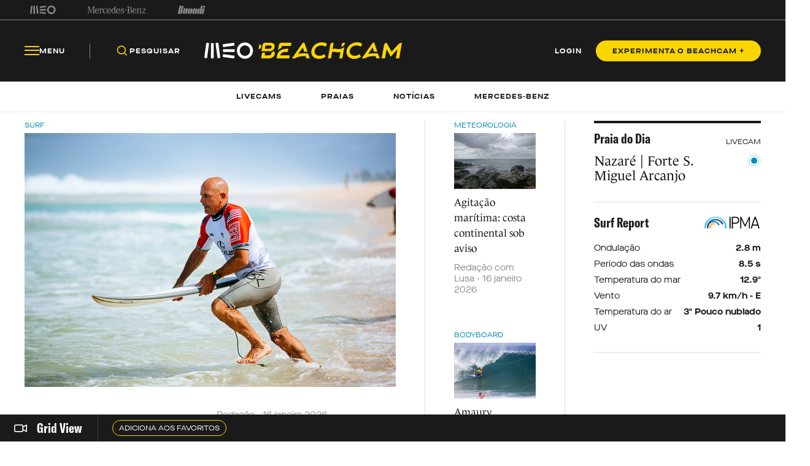

--- FILE ---
content_type: text/html; charset=utf-8
request_url: https://beachcam.meo.pt/?q=abril&p=15
body_size: 72482
content:
<!DOCTYPE html>
<html>
<head>
    <title>Beachcam</title>
    <meta charset="utf-8" />
    <!--Generic meta-->
    <meta name="mobile-web-app-capable" content="yes" />
    <meta name="viewport" content="width=device-width, initial-scale=1, initial-scale = 1.0, shrink-to-fit=no" />
    <!--favicon-->
    <link rel="shortcut icon" href="/images/system/favicon.ico" />
    <link rel="icon" type="image/ico" href="/images/system/favicon.ico" />
    <!--Font-->
    <link rel="preconnect" href="https://fonts.googleapis.com">
    <link rel="preconnect" crossorigin href="https://fonts.gstatic.com">
        <link rel="stylesheet" href="https://use.typekit.net/eyi3ipy.css">
    <link rel="stylesheet" href="https://cdnjs.cloudflare.com/ajax/libs/Swiper/7.0.0/swiper-bundle.min.css" />
    <link rel="stylesheet" href="/css/main.css" />
    <link rel="stylesheet" integrity="sha512-RjcWz6F1AI4rvrWFYDrs0XKTnqJKLkAKV8+nvKbUAAI7uLjaULsyMPuxiOKKpT5D9hxFo/HptUwlC7eAMD8NhA==" crossorigin="anonymous" referrerpolicy="no-referrer" href="https://cdnjs.cloudflare.com/ajax/libs/tippy.js/6.1.1/tippy.min.css" />
    <link rel="stylesheet" href="https://unpkg.com/tippy.js@6/animations/shift-away.css" />

    <link rel="preload" as="script" href="https://cdn.iol.pt/js/utils/iol-barra/iol-barra-partners.js" />
    <title>MEO Beachcam. A tua praia em direto! </title>
<meta name="description" content="Imagens em tempo real de mais de 150 praias de Portugal. Informação sobre as condições do estado do tempo e do mar das praias da costa portuguesa. Atualidade informativa em Portugal e no mundo."/>
<meta property="og:title" content="MEO Beachcam. A tua praia em direto! "/>
<meta property="og:description" content="Imagens em tempo real de mais de 150 praias de Portugal. Informação sobre as condições do estado do tempo e do mar das praias da costa portuguesa. Atualidade informativa em Portugal e no mundo."/>
<meta property="og:image" content="http://beachcam.meo.pt/media/5szdb3mu/redes-sociais_facebook.png"/>
<link rel="canonical" href="http://beachcam.meo.pt"/>

    <!-- Google Tag Manager -->
<script>(function(w,d,s,l,i){w[l]=w[l]||[];w[l].push({'gtm.start':
new Date().getTime(),event:'gtm.js'});var f=d.getElementsByTagName(s)[0],
j=d.createElement(s),dl=l!='dataLayer'?'&l='+l:'';j.async=true;j.src=
'https://www.googletagmanager.com/gtm.js?id='+i+dl;f.parentNode.insertBefore(j,f);
})(window,document,'script','dataLayer','GTM-54ZSGN');</script>
<!-- End Google Tag Manager --><script wam_label="MCD" wam_id="9153" src="https://cloud.weborama.design/board.js" type="text/javascript"></script>
</head>
<body>
            <div id="inter" class="iol-comercial-placement" style="height: 0" data-iol-comercial-format="INTER"></div>
            <div id="billboardxl" style="text-align: center;" class="iol-comercial-placement" data-iol-comercial-format="BILLBOARD_XL"></div>
            <div id="popin" class="iol-comercial-placement" data-iol-comercial-format="POPIN"></div>
    <!-- Google Tag Manager (noscript) -->
<noscript><iframe src=”https://www.googletagmanager.com/ns.html?id=GTM-54ZSGN"
height="0" width="0" style="display:none;visibility:hidden"></iframe></noscript>
<!-- End Google Tag Manager (noscript) -->
    
<main  >
    
<nav class="navBar  " data-control="navBar" data-search-url="http://beachcam.meo.pt/pesquisa/" data-theme="">
    <div class="navBar__topBar">
        <div class="wrapper">
            <div class="navBar__topBar-links">
<a class="navBar__topBar-links-item" href="https://www.meo.pt/" target="_blank" title="MEO">                                <img data-space-name="header_sponsor" data-sponsor-name="MEO"  src="http://beachcam.meo.pt/media/jkuhp3tv/brand_logo.svg" alt="MEO">
</a><a class="navBar__topBar-links-item" href="https://www.mercedes-benz.pt" target="_blank" title="Mercedes-Benz_Header_Footer">                                <img data-space-name="header_sponsor" data-sponsor-name="Mercedes-Benz_Header_Footer"  src="http://beachcam.meo.pt/media/dgwhonaf/brand_logo-1.svg" alt="Mercedes-Benz_Header_Footer">
</a><a class="navBar__topBar-links-item" href="https://cafestorrados.nestle.pt/buondi/pt" target="_blank" title="Buondi">                                <img data-space-name="header_sponsor" data-sponsor-name="Buondi"  src="http://beachcam.meo.pt/media/dxapajgv/brand_logo-2.svg" alt="Buondi">
</a>            </div>
        </div>
    </div>
    <div class="navBar__bottomBar">
        <div class="wrapper">
            <div class="navBar__bottomBar-left-links">
                <div class="navBar__bottomBar-menu">
                    <a class="btn btn--tertiary-yellow btn--size-L">
                        <i class="btn__icon icon-beachcam-menu-open"></i>
                        <i class="btn__icon icon-beachcam-menu-close"></i>
                        <p class="btn__text">Menu</p>
                    </a>
                </div>
                <ul class="navBar__bottomBar-list">
                    <li class="navBar__bottomBar-list-item">
                        <a href="#" class="btn btn--tertiary-yellow btn--size-L searchBtn">
                            <i class="btn__icon icon-beachcam-search"></i>
                            <p class="btn__text">Pesquisar</p>
                        </a>
                    </li>
                            <li class="navBar__bottomBar-list-item">
                                <a href="http://beachcam.meo.pt/livecams/" class="btn btn--tertiary-yellow btn--size-L">
                                    <p class="btn__text">Livecams</p>
                                </a>
                            </li>
                            <li class="navBar__bottomBar-list-item">
                                <a href="http://beachcam.meo.pt/praias/" class="btn btn--tertiary-yellow btn--size-L">
                                    <p class="btn__text">Praias</p>
                                </a>
                            </li>
                            <li class="navBar__bottomBar-list-item">
                                <a href="http://beachcam.meo.pt/articles/" class="btn btn--tertiary-yellow btn--size-L">
                                    <p class="btn__text">Not&#xED;cias</p>
                                </a>
                            </li>
                            <li class="navBar__bottomBar-list-item">
                                <a href="http://beachcam.meo.pt/mercedes-benz/" class="btn btn--tertiary-yellow btn--size-L">
                                    <p class="btn__text">Mercedes-Benz</p>
                                </a>
                            </li>
                </ul>
            </div>
            <a href="/" class="navBar__bottomBar-logo">
                        <img class="navBar__bottomBar-logo-short" src="http://beachcam.meo.pt/media/15cbym2r/beachcam_logo_short.svg" alt="beachcam logo">
                <img class="navBar__bottomBar-logo-big" src="http://beachcam.meo.pt/media/my2hpef1/logo.svg" alt="beachcam logo">
            </a>
            <div class="navBar__bottomBar-right-links">
        <a href="http://beachcam.meo.pt/login/" target="_self" class="btn btn--tertiary-yellow btn--size-L  loginBtn" >
                    <p class="btn__text">LOGIN</p>
        </a>
        <a href="/subscrever/" target="_self" class="btn btn--primary-yellow btn--size-M  " >
                    <p class="btn__text">EXPERIMENTA O BEACHCAM &#x2B;</p>
        </a>
            </div>
        </div>
    </div>
    <div class="navBar__bottomBar-last">
        <div class="wrapper">
            <ul class="navBar__bottomBar-last-list">
                        <li class="navBar__bottomBar-last-listItem">
                            <a href="http://beachcam.meo.pt/livecams/" class="btn btn--tertiary-blue btn--size-L">
                                <p class="btn__text">Livecams</p>
                            </a>
                        </li>
                        <li class="navBar__bottomBar-last-listItem">
                            <a href="http://beachcam.meo.pt/praias/" class="btn btn--tertiary-blue btn--size-L">
                                <p class="btn__text">Praias</p>
                            </a>
                        </li>
                        <li class="navBar__bottomBar-last-listItem">
                            <a href="http://beachcam.meo.pt/articles/" class="btn btn--tertiary-blue btn--size-L">
                                <p class="btn__text">Not&#xED;cias</p>
                            </a>
                        </li>
                        <li class="navBar__bottomBar-last-listItem">
                            <a href="http://beachcam.meo.pt/mercedes-benz/" class="btn btn--tertiary-blue btn--size-L">
                                <p class="btn__text">Mercedes-Benz</p>
                            </a>
                        </li>
            </ul>
        </div>
    </div>
    
    <div class="navBar__searchBar" data-theme="light">
        <div class="wrapper">
            <input type="search" placeholder="O que procuras?" autocomplete="off">
            <a href="#" class="btn btn--secondary-blue  btn--size-M btn--icon-only closeSearchBtn">
                <i class="btn__icon icon-beachcam-cross"></i>
            </a>
        </div>
    </div>
</nav>

<section class="sideMenu" data-control="sideMenu" data-search-url="http://beachcam.meo.pt/pesquisa/" data-theme="">
    <div class="wrapper">
        <div class="sideMenu__search">
        <a href="/subscrever/" target="_self" class="btn btn--secondary-yellow btn--size-L  " >
                    <p class="btn__text">EXPERIMENTA O BEACHCAM &#x2B;</p>
        </a>
            <div class="sideMenu__searchBar">
                <input type="search" placeholder="O que procuras?" autocomplete="off">
                <a href="#" class="btn btn--secondary-yellow btn--size-M btn--icon-only">
                    <i class="btn__icon icon-beachcam-search"></i>
                </a>
            </div>
        </div>
        <i class="sideMenu__closeBtn icon-beachcam-cross"></i>
        <div class="sideMenu__top-links">
<a class="navBar__topBar-links-item" href="https://www.meo.pt/" target="_blank" title="MEO">                            <img  src="/media/jkuhp3tv/brand_logo.svg" alt="MEO">
</a><a class="navBar__topBar-links-item" href="https://www.mercedes-benz.pt" target="_blank" title="Mercedes-Benz_Header_Footer">                            <img  src="/media/dgwhonaf/brand_logo-1.svg" alt="Mercedes-Benz_Header_Footer">
</a><a class="navBar__topBar-links-item" href="https://cafestorrados.nestle.pt/buondi/pt" target="_blank" title="Buondi">                            <img  src="/media/dxapajgv/brand_logo-2.svg" alt="Buondi">
</a>        </div>
        <ul class="sideMenu__main-linksList">
                    <li class="sideMenu__main-links-item">
                        <a class="sideMenu__main-links" href="http://beachcam.meo.pt/livecams/">Livecams</a>
                    </li>
                    <li class="sideMenu__main-links-item">
                        <a class="sideMenu__main-links" href="http://beachcam.meo.pt/praias/">Praias</a>
                    </li>
                    <li class="sideMenu__main-links-item">
                        <a class="sideMenu__main-links" href="http://beachcam.meo.pt/articles/">Not&#xED;cias</a>
                    </li>
                    <li class="sideMenu__main-links-item">
                        <a class="sideMenu__main-links" href="http://beachcam.meo.pt/mercedes-benz/">Mercedes-Benz</a>
                    </li>
                    <li class="sideMenu__main-links-item">
                        <a class="sideMenu__main-links" href="http://beachcam.meo.pt/subscrever/">Aderir ao Beachcam&#x2B;</a>
                    </li>
                    <li class="sideMenu__main-links-item">
                        <a class="sideMenu__main-links" href="http://beachcam.meo.pt/login/">Login</a>
                    </li>
        </ul>
        <div class="sideMenu__newsletter">
                    <ul class="sideMenu__newsletter-list">
                    </ul>
        </div>
        <div class="sideMenu__bottom">
            <div class="sideMenu__app-download">
                        <a href="https://play.google.com/store/apps/details?id=pt.sapo.android.beachcam&amp;hl=pt_PT&amp;gl=US&amp;pli=1" class="btn btn--app">
                            <img src="/images/app/googlePlay.svg" alt="google play">
                        </a>
                        <a href="https://apps.apple.com/pt/app/beachcam-live/id642779487" class="btn btn--app">
                            <img src="/images/app/appStore.svg" alt="app store">
                        </a>
            </div>
            <ul class="sideMenu__bottom-list">
                        <li class="sideMenu__bottom-list-item">
                                    <a href="https://www.youtube.com/@Beachcamportugal" target="_blank" class="btn btn--secondary-yellow btn--size-L btn--icon-only " >
                    <i class="btn__icon icon-beachcam-youtube"></i>
                    <i class="btn__icon icon-beachcam-youtube"></i>
        </a>

                        </li>
                        <li class="sideMenu__bottom-list-item">
                                    <a href="https://www.facebook.com/beachcam" target="_blank" class="btn btn--secondary-yellow btn--size-L btn--icon-only " >
                    <i class="btn__icon icon-beachcam-facebook"></i>
                    <i class="btn__icon icon-beachcam-facebook"></i>
        </a>

                        </li>
                        <li class="sideMenu__bottom-list-item">
                                    <a href="https://www.instagram.com/meobeachcam/" target="_blank" class="btn btn--secondary-yellow btn--size-L btn--icon-only " >
                    <i class="btn__icon icon-beachcam-instagram"></i>
                    <i class="btn__icon icon-beachcam-instagram"></i>
        </a>

                        </li>
            </ul>
        </div>
    </div>
</section>


    <section class="gridView" data-control="gridView"  >
        <input name="__RequestVerificationToken" type="hidden" value="CfDJ8JUtPLPkYERDsOof6D7MeRfrWLR3TYK70ZkVbv4wOaYP4SozBFLNA0dGsP8jA8xIh0OfJwwEbAsStfY-4LtSMgo0Pqj5Mot5frMxnZQsNRRh3CtUUoaZdCooUn8BTyNz6BbBj5mIYp8c8YUIgxvgLiM" />
        <div class="wrapper">
            <div class="gridView__container">
                <div class="gridView__logo">
                            <a class="gridView__link openModalButton" data-modal="bcplus" href="#">
                                <i class="icon-beachcam-camera-gridview"></i>
                                <p>Grid View</p>
                            </a>
                </div>
                <div class="swiper">
                    <div class="swiper-wrapper">
                                <div class="swiper-slide">
                                    <a class="btn btn--secondary-yellow btn--size-S openModalButton" data-modal="bcplus" href="#">
                                        <p class="btn__text">Adiciona aos favoritos</p>
                                    </a>
                                </div>
                    </div>
                </div>
            </div>
            <div class="gridView__navigation">
                <span class="gridView__arrows--prev">
                    <i class="icon-beachcam-chevron-left"></i>
                </span>
                <span class="gridView__arrows--next">
                    <i class="icon-beachcam-chevron-right"></i>
                </span>
            </div>
        </div>
    </section>

    <div class="content">
                <section class="newsHighlightGrid" data-margin-top="medium" data-margin-bottom="small">
            <div class="wrapper">
                <aside class="newsHighlightGrid__left">
    <a href="http://beachcam.meo.pt/newsroom/2026/01/kelly-slater-quer-competir-ate-aos-60-anos/" class="newsCard--L  noHover">
                <label class="newsCard__tag ">
                    Surf
                </label>
                <picture class="newsCard__media">
                    <source media="(max-width:768px)" srcset="http://beachcam.meo.pt/media/i5cfp0ve/kelly-slater-1.jpg">
                    <img src="http://beachcam.meo.pt/media/i5cfp0ve/kelly-slater-1.jpg" alt="Kelly Slater 1">
                </picture>
            <div class="newsCard__text">
                <label class="newsCard__tag--mobile ">
                    Surf
                </label>
                <h3 class="newsCard__title">Kelly Slater quer competir at&#xE9; aos 60 anos </h3>
<div class="newsCard__info">                    <time class="newsCard__date">Reda&#xE7;&#xE3;o - 16 janeiro 2026</time>
                        <h4 class="newsCard__subtitle">Atualmente com 53 primaveras, o lend&#xE1;rio norte-americano deseja continuar a fazer apari&#xE7;&#xF5;es no CT e participar em provas por equipas. </h4>
</div>            </div>
    </a>
                    <div class="newsHighlightGrid__bottom">
    <a href="http://beachcam.meo.pt/newsroom/2026/01/o-auspicioso-regresso-a-competicao-de-sierra-kerr/" class="newsCard--M  noHover">
            <div class="newsCard__text">
                <label class="newsCard__tag ">
                    Competi&#xE7;&#xE3;o Internacional 
                </label>
                <h3 class="newsCard__title">O auspicioso regresso de Sierra Kerr</h3>
                    <time class="newsCard__date">Reda&#xE7;&#xE3;o - 15 janeiro 2026</time>
                        <h4 class="newsCard__subtitle">A competir pela primeira vez desde agosto de 2025, a prodigiosa australiana &#xE9; semifinalista do Mundial J&#xFA;nior da WSL. Pode tornar-se na primeira mulher a somar dois t&#xED;tulos mundiais.</h4>
            </div>
    </a>
    <a href="http://beachcam.meo.pt/newsroom/2026/01/mundial-junior-da-wsl-decide-se-este-fim-de-semana/" class="newsCard--M  noHover">
            <div class="newsCard__text">
                <label class="newsCard__tag ">
                    Competi&#xE7;&#xE3;o Internacional 
                </label>
                <h3 class="newsCard__title">Campe&#xF5;es mundiais juniores dever&#xE3;o ser coroados no domingo </h3>
                    <time class="newsCard__date">Reda&#xE7;&#xE3;o  - 16 janeiro 2026</time>
                        <h4 class="newsCard__subtitle">Uma &#x27;flatada&#x27; na filipina Urbiztondo Beach est&#xE1; a deixar o Mundial J&#xFA;nior da WSL em terra, numa altura em que o evento est&#xE1; parado nas meias-finais. </h4>
            </div>
    </a>
                    </div>
                </aside>
                <aside class="newsHighlightGrid__right">
                    <div class="newsHighlightGrid__small">
    <a href="http://beachcam.meo.pt/newsroom/2026/01/agitacao-maritima-costa-continental-sob-aviso/" class="newsCard--S  noHover">
                <label class="newsCard__tag ">
                    Meteorologia
                </label>
                <picture class="newsCard__media">
                    <source media="(max-width:768px)" srcset="http://beachcam.meo.pt/media/k2lnstqp/mar-agitado.jpg">
                    <img src="http://beachcam.meo.pt/media/k2lnstqp/mar-agitado.jpg" alt="Mar Agitado (1)">
                </picture>
            <div class="newsCard__text">
                <label class="newsCard__tag--mobile ">
                    Meteorologia
                </label>
                <h3 class="newsCard__title">Agita&#xE7;&#xE3;o mar&#xED;tima: costa continental sob aviso </h3>
                    <time class="newsCard__date">Reda&#xE7;&#xE3;o com Lusa - 16 janeiro 2026</time>
            </div>
    </a>
    <a href="http://beachcam.meo.pt/newsroom/2026/01/amaury-lavernhe-vai-dar-coaching-clinic-na-zambujeira-do-mar/" class="newsCard--S  noHover">
                <label class="newsCard__tag ">
                    Bodyboard
                </label>
                <picture class="newsCard__media">
                    <source media="(max-width:768px)" srcset="http://beachcam.meo.pt/media/b1envylp/amaury-lavernhe.jpg">
                    <img src="http://beachcam.meo.pt/media/b1envylp/amaury-lavernhe.jpg" alt="Amaury Lavernhe">
                </picture>
            <div class="newsCard__text">
                <label class="newsCard__tag--mobile ">
                    Bodyboard
                </label>
                <h3 class="newsCard__title">Amaury Lavernhe vai dar &#x27;Coaching Clinic&#x27; na Zambujeira do Mar</h3>
                    <time class="newsCard__date">Reda&#xE7;&#xE3;o - 16 janeiro 2026</time>
            </div>
    </a>
    <a href="http://beachcam.meo.pt/newsroom/2026/01/portugal-vai-ter-banco-de-recursos-geneticos-marinhos-em-2027/" class="newsCard--S  noHover">
                <label class="newsCard__tag ">
                    Ambiente
                </label>
                <picture class="newsCard__media">
                    <source media="(max-width:768px)" srcset="http://beachcam.meo.pt/media/pethfyxt/mar.jpg">
                    <img src="http://beachcam.meo.pt/media/pethfyxt/mar.jpg" alt="Mar (2)">
                </picture>
            <div class="newsCard__text">
                <label class="newsCard__tag--mobile ">
                    Ambiente
                </label>
                <h3 class="newsCard__title">Portugal vai ter banco de recursos gen&#xE9;ticos marinhos em 2027</h3>
                    <time class="newsCard__date">Reda&#xE7;&#xE3;o com Lusa  - 16 janeiro 2026</time>
            </div>
    </a>
                    </div>
                    <div class="newsHighlightGrid__medium">
        <article class="beachDay">
            <div class="beachDay__top">
                <label class="beachDay__label">
                    Praia do Dia
                </label>
                <p>LIVECAM</p>
            </div>
            <div class="beachDay__info">
                <a href="http://beachcam.meo.pt/livecams/nazare-forte-sao-miguel-arcanjo/" class="beachDay__link"></a>
                        <figure class="beachDay__image">
                        </figure>
                <div class="beachDay__name">
                    <h2>Nazar&#xE9; | Forte S. Miguel Arcanjo </h2>
                    <img class="beachDay__icon" src="/images/dummy/icon.png" alt="icon">
                </div>
            </div>
            <div class="beachDay__bottom">
                <div class="beachDay__report">
                    <label class="beachDay__label">Surf Report</label>
                    <figure>
                        <img src="/images/partners/ipma_logo.png" alt="IPMA">
                    </figure>
                </div>
                <ul class="beachDay__list">
                    <li class="beachDay__listItem">
                        <p>Ondula&#xE7;&#xE3;o</p>
                        <p>2.8 m</p>
                    </li>
                    <li class="beachDay__listItem">
                        <p>Per&#xED;odo das ondas</p>
                        <p>8.5 s</p>
                    </li>
                    <li class="beachDay__listItem">
                        <p>Temperatura do mar</p>
                        <p>12.9&#xBA;</p>
                    </li>
                    <li class="beachDay__listItem">
                        <p>Vento</p>
                        <p>9.7 km/h - E</p>
                    </li>
                    <li class="beachDay__listItem">
                        <p>Temperatura do ar</p>
                        <p>3&#xBA; Pouco nublado</p>
                    </li>
                    <li class="beachDay__listItem">
                        <p>UV</p>
                        <p>1</p>
                    </li>
                </ul>
            </div>
        </article>
                                <figure class="newsHighlightGrid__mediumImage">
                                    <div id="mpuhalf_center" class="iol-comercial-placement pub"
                                         data-iol-comercial-format="MPU_HALF"></div>
                                </figure>
                    </div>
                </aside>
            </div>
        </section>
        <section class="banner"
                 data-theme="light"
                 data-margin-top="none"
                 data-margin-bottom="none"
        data-space-name="highlights_banner_1"
        data-sponsor-name="MEO_allways_on_hp"
        >
            <div class="wrapper">
                        <a target="_blank" href="https://www.meo.pt/lpc/saldos?utm_source=meobeachcam&amp;utm_medium=bannerhp&amp;utm_content=awa-agregador&amp;utm_campaign=meo-saldos-2025" class="banner__link"></a>

                <picture class="banner__image">
                            <source media="(max-width:768px)" srcset="http://beachcam.meo.pt/media/eg4bibc3/tudo-aos-saldos-meo-beachcam-1900x300.jpg">
                            <img src="http://beachcam.meo.pt/media/eg4bibc3/tudo-aos-saldos-meo-beachcam-1900x300.jpg" alt="Tudo Aos Saldos Meo Beachcam 1900X300">
                </picture>

            </div>
        </section>
        <section class="lastNewsGrid" data-margin-top="medium" data-margin-bottom="large">
            <div class="wrapper">
                <div class="lastNewsGrid__container">
                    <aside class="lastNewsGrid__left">
                        <p class="lastNewsGrid__title">&#xDA;ltimas Not&#xED;cias</p>
                        <div class="lastNewsGrid__leftContainer">
                            <div class="lastNewsGrid__leftMedium">
    <a href="http://beachcam.meo.pt/newsroom/2026/01/agitacao-maritima-costa-continental-sob-aviso/" class="newsCard--L newsCard--lastNews noHover">
                <label class="newsCard__tag ">
                    Meteorologia
                </label>
                <picture class="newsCard__media">
                    <source media="(max-width:768px)" srcset="http://beachcam.meo.pt/media/k2lnstqp/mar-agitado.jpg">
                    <img src="http://beachcam.meo.pt/media/k2lnstqp/mar-agitado.jpg" alt="Mar Agitado (1)">
                </picture>
            <div class="newsCard__text">
                <label class="newsCard__tag--mobile ">
                    Meteorologia
                </label>
                <h3 class="newsCard__title">Agita&#xE7;&#xE3;o mar&#xED;tima: costa continental sob aviso </h3>
                    <time class="newsCard__date">Reda&#xE7;&#xE3;o com Lusa - 16 janeiro 2026</time>
                        <h4 class="newsCard__subtitle">At&#xE9; ao in&#xED;cio da tarde de s&#xE1;bado, o tamanho m&#xE1;ximo das ondas pode atingir os 10 metros. </h4>
            </div>
    </a>
                                <div class="lastNewsGrid__bottom">
    <a href="http://beachcam.meo.pt/newsroom/2026/01/kelly-slater-quer-competir-ate-aos-60-anos/" class="newsCard--S newsCard--lastNews noHover">
                <picture class="newsCard__media">
                    <source media="(max-width:768px)" srcset="http://beachcam.meo.pt/media/i5cfp0ve/kelly-slater-1.jpg">
                    <img src="http://beachcam.meo.pt/media/i5cfp0ve/kelly-slater-1.jpg" alt="Kelly Slater 1">
                </picture>
            <div class="newsCard__text">
                <label class="newsCard__tag ">
                    Surf
                </label>
                <h3 class="newsCard__title">Kelly Slater quer competir at&#xE9; aos 60 anos </h3>
                    <time class="newsCard__date">Reda&#xE7;&#xE3;o - 16 janeiro 2026</time>
            </div>
    </a>
    <a href="http://beachcam.meo.pt/newsroom/2026/01/mundial-junior-da-wsl-decide-se-este-fim-de-semana/" class="newsCard--S newsCard--lastNews noHover">
                <picture class="newsCard__media">
                    <source media="(max-width:768px)" srcset="http://beachcam.meo.pt/media/ch0glpjz/isla-huppatz.jpg">
                    <img src="http://beachcam.meo.pt/media/ch0glpjz/isla-huppatz.jpg" alt="Isla Huppatz">
                </picture>
            <div class="newsCard__text">
                <label class="newsCard__tag ">
                    Competi&#xE7;&#xE3;o Internacional 
                </label>
                <h3 class="newsCard__title">Campe&#xF5;es mundiais juniores dever&#xE3;o ser coroados no domingo </h3>
                    <time class="newsCard__date">Reda&#xE7;&#xE3;o  - 16 janeiro 2026</time>
            </div>
    </a>
                                </div>
                            </div>
                            <div class="lastNewsGrid__small">
    <a href="http://beachcam.meo.pt/newsroom/2026/01/portugal-vai-ter-banco-de-recursos-geneticos-marinhos-em-2027/" class="newsCard--M newsCard--lastNews noHover">
                <label class="newsCard__tag ">
                    Ambiente
                </label>
                <picture class="newsCard__media">
                    <source media="(max-width:768px)" srcset="http://beachcam.meo.pt/media/pethfyxt/mar.jpg">
                    <img src="http://beachcam.meo.pt/media/pethfyxt/mar.jpg" alt="Mar (2)">
                </picture>
            <div class="newsCard__text">
                <label class="newsCard__tag--mobile ">
                    Ambiente
                </label>
                <h3 class="newsCard__title">Portugal vai ter banco de recursos gen&#xE9;ticos marinhos em 2027</h3>
                    <time class="newsCard__date">Reda&#xE7;&#xE3;o com Lusa  - 16 janeiro 2026</time>
                        <h4 class="newsCard__subtitle">Genemar vai preservar, estudar e valorizar os recursos biol&#xF3;gicos marinhos do pa&#xED;s. Munic&#xED;pio de Oeiras e o IPMA assinaram um contrato-programa para apoiar a cria&#xE7;&#xE3;o do banco azul. </h4>
            </div>
    </a>
    <a href="http://beachcam.meo.pt/newsroom/2026/01/amaury-lavernhe-vai-dar-coaching-clinic-na-zambujeira-do-mar/" class="newsCard--M newsCard--lastNews noHover">
                <label class="newsCard__tag ">
                    Bodyboard
                </label>
                <picture class="newsCard__media">
                    <source media="(max-width:768px)" srcset="http://beachcam.meo.pt/media/b1envylp/amaury-lavernhe.jpg">
                    <img src="http://beachcam.meo.pt/media/b1envylp/amaury-lavernhe.jpg" alt="Amaury Lavernhe">
                </picture>
            <div class="newsCard__text">
                <label class="newsCard__tag--mobile ">
                    Bodyboard
                </label>
                <h3 class="newsCard__title">Amaury Lavernhe vai dar &#x27;Coaching Clinic&#x27; na Zambujeira do Mar</h3>
                    <time class="newsCard__date">Reda&#xE7;&#xE3;o - 16 janeiro 2026</time>
                        <h4 class="newsCard__subtitle">Durante dois em mar&#xE7;o, 12 bodyboarders poder&#xE3;o trabalhar com o hist&#xF3;rico gaul&#xEA;s, duas vezes campe&#xE3;o mundial. </h4>
            </div>
    </a>
                            </div>
                        </div>
                    </aside>
                            <aside class="lastNewsGrid__right">
                                <p class="lastNewsGrid__title">Mais Lidas</p>
                                <div class="lastNewsGrid__medium">
                                            <a href="http://beachcam.meo.pt/newsroom/2024/04/dois-tubaroes-azuis-avistados-na-lagoa-de-obidos/" class="newsCard--L newsCard--mostRead">
                                                <label class="newsCard__tag">Geral</label>
                                                <div class="newsCard__text">
                                                    <div class="newsCard__numberContainer">
                                                        <span class="newsCard__number">1</span>
                                                    </div>
                                                    <h3 class="newsCard__title">Dois tubar&#xF5;es-azuis avistados na Lagoa de &#xD3;bidos </h3>
                                                </div>
                                            </a>
                                            <a href="http://beachcam.meo.pt/newsroom/2024/02/29-surfistas-resgatados-na-praia-de-carcavelos/" class="newsCard--L newsCard--mostRead">
                                                <label class="newsCard__tag">Geral</label>
                                                <div class="newsCard__text">
                                                    <div class="newsCard__numberContainer">
                                                        <span class="newsCard__number">2</span>
                                                    </div>
                                                    <h3 class="newsCard__title">29 surfistas resgatados na Praia de Carcavelos </h3>
                                                </div>
                                            </a>
                                            <a href="http://beachcam.meo.pt/newsroom/2025/09/descansa-em-paz-zion-brocchi/" class="newsCard--L newsCard--mostRead">
                                                <label class="newsCard__tag">Surf</label>
                                                <div class="newsCard__text">
                                                    <div class="newsCard__numberContainer">
                                                        <span class="newsCard__number">3</span>
                                                    </div>
                                                    <h3 class="newsCard__title">Descansa em paz, Zion </h3>
                                                </div>
                                            </a>
                                            <a href="http://beachcam.meo.pt/newsroom/2024/05/comportamento-totalmente-irrefletido-e-sancionavel-de-erica-maximo-diz-a-fps/" class="newsCard--L newsCard--mostRead">
                                                <label class="newsCard__tag">Competi&#xE7;&#xE3;o Internacional </label>
                                                <div class="newsCard__text">
                                                    <div class="newsCard__numberContainer">
                                                        <span class="newsCard__number">4</span>
                                                    </div>
                                                    <h3 class="newsCard__title">FPS fala em comportamento &#x27;totalmente irrefletido e sancion&#xE1;vel&#x27; de Erica M&#xE1;ximo </h3>
                                                </div>
                                            </a>
                                            <a href="http://beachcam.meo.pt/newsroom/2024/03/mais-de-50-voluntarios-recolheram-900-kg-de-residuos-na-praia-do-pedrogao/" class="newsCard--L newsCard--mostRead">
                                                <label class="newsCard__tag">Ambiente</label>
                                                <div class="newsCard__text">
                                                    <div class="newsCard__numberContainer">
                                                        <span class="newsCard__number">5</span>
                                                    </div>
                                                    <h3 class="newsCard__title">Mais de 50 volunt&#xE1;rios recolheram 900 kg de res&#xED;duos na Praia do Pedr&#xF3;g&#xE3;o </h3>
                                                </div>
                                            </a>
                                            <a href="http://beachcam.meo.pt/newsroom/2025/07/arranca-a-construcao-da-primeira-piscina-de-ondas-artificiais-em-portugal/" class="newsCard--L newsCard--mostRead">
                                                <label class="newsCard__tag">Surf</label>
                                                <div class="newsCard__text">
                                                    <div class="newsCard__numberContainer">
                                                        <span class="newsCard__number">6</span>
                                                    </div>
                                                    <h3 class="newsCard__title">Arranca a constru&#xE7;&#xE3;o da primeira piscina de ondas artificiais em Portugal </h3>
                                                </div>
                                            </a>
                                            <a href="http://beachcam.meo.pt/newsroom/2024/02/fps-anuncia-calendario-dos-circuitos-regionais-de-surf-para-2024/" class="newsCard--L newsCard--mostRead">
                                                <label class="newsCard__tag">Competi&#xE7;&#xE3;o Nacional</label>
                                                <div class="newsCard__text">
                                                    <div class="newsCard__numberContainer">
                                                        <span class="newsCard__number">7</span>
                                                    </div>
                                                    <h3 class="newsCard__title">FPS anuncia calend&#xE1;rio dos circuitos regionais de surf para 2024 </h3>
                                                </div>
                                            </a>
                                </div>
                            </aside>
                </div>
                        <div class="btn-container">
                                    <a href="/articles/" target="_self" class="btn btn--secondary-blue btn--size-L  " >
                    <p class="btn__text">Explorar mais not&#xED;cias</p>
        </a>

                        </div>
            </div>
        </section>
        <section class="newsSlider" data-control="newsSlider" data-margin-bottom="medium">
            <div class="wrapper">
                <aside class="newsSlider__navigation">
                    <div class="newsSlider__top">
                        <h3 class="newsSlider__title">Mercedes-Benz</h3>
                        <div class="newsSlider__arrows-container">
                            <a href="#" class="btn btn--secondary-blue btn--size-L btn--icon-only newsSlider__arrows--prev">
                                <i class="icon-beachcam-arrow-left"></i>
                            </a>
                            <a href="#" class="btn btn--secondary-blue btn--size-L btn--icon-only newsSlider__arrows--next">
                                <i class="icon-beachcam-arrow-right"></i>
                            </a>
                        </div>
                    </div>
                    <p class="newsSlider__description">Este projeto &#xE9; produzido pelo MEO Beachcam em parceria com a Mercedes-Benz.</p>
                </aside>
                <div class="newsSlider__container">
                    <div class="swiper">
                        <div class="swiper-wrapper">
                                    <div class="swiper-slide">
                                        <article class="newsSlider__card" data-bg="secondary-white">
                                            <a class="newsSlider__card-linkAll" href="http://beachcam.meo.pt/mercedes/2026/01/coco-gauff-e-a-nova-embaixadora-global-da-mercedes-benz/" target="_blank"></a>
                                            <p class="newsSlider__card-title">Coco Gauff &#xE9; a nova embaixadora global da Mercedes-Benz</p>
                                            <p class="newsSlider__card-link">
                                                Explorar mais
                                            </p>
                                            <time class="newsSlider__card-date">15 janeiro 2026</time>
                                        </article>
                                    </div>
                                    <div class="swiper-slide">
                                        <article class="newsSlider__card" data-bg="secondary-white">
                                            <a class="newsSlider__card-linkAll" href="http://beachcam.meo.pt/mercedes/2026/01/mercedes-benz-vendeu-2-2-milhoes-de-veiculos-em-2025/" target="_blank"></a>
                                            <p class="newsSlider__card-title">Mercedes-Benz vendeu 2,2 milh&#xF5;es de ve&#xED;culos em 2025</p>
                                            <p class="newsSlider__card-link">
                                                Explorar mais
                                            </p>
                                            <time class="newsSlider__card-date">15 janeiro 2026</time>
                                        </article>
                                    </div>
                                    <div class="swiper-slide">
                                        <article class="newsSlider__card" data-bg="secondary-white">
                                            <a class="newsSlider__card-linkAll" href="http://beachcam.meo.pt/mercedes/2026/01/mercedes-benz-reforca-lideranca-no-segmento-premium-em-portugal/" target="_blank"></a>
                                            <p class="newsSlider__card-title">Mercedes-Benz refor&#xE7;a lideran&#xE7;a no segmento premium em ...</p>
                                            <p class="newsSlider__card-link">
                                                Explorar mais
                                            </p>
                                            <time class="newsSlider__card-date">14 janeiro 2026</time>
                                        </article>
                                    </div>
                                    <div class="swiper-slide">
                                        <article class="newsSlider__card" data-bg="secondary-white">
                                            <a class="newsSlider__card-linkAll" href="http://beachcam.meo.pt/mercedes/2026/01/mercedes-benz-cla-eleito-carro-do-ano-2026-na-europa/" target="_blank"></a>
                                            <p class="newsSlider__card-title">Mercedes-Benz CLA eleito &#x27;Carro do Ano 2026&#x27; na Europa</p>
                                            <p class="newsSlider__card-link">
                                                Explorar mais
                                            </p>
                                            <time class="newsSlider__card-date">14 janeiro 2026</time>
                                        </article>
                                    </div>
                                    <div class="swiper-slide">
                                        <article class="newsSlider__card" data-bg="secondary-white">
                                            <a class="newsSlider__card-linkAll" href="http://beachcam.meo.pt/mercedes/2025/11/mercedes-benz-conquista-capa-da-superbrands-2025/" target="_blank"></a>
                                            <p class="newsSlider__card-title">Mercedes-Benz conquista capa da &#x27;Superbrands 2025&#x27;</p>
                                            <p class="newsSlider__card-link">
                                                Explorar mais
                                            </p>
                                            <time class="newsSlider__card-date">06 novembro 2025</time>
                                        </article>
                                    </div>
                                    <div class="swiper-slide">
                                        <article class="newsSlider__card" data-bg="secondary-white">
                                            <a class="newsSlider__card-linkAll" href="http://beachcam.meo.pt/mercedes/2025/10/novo-cla-tem-apresentacao-inovadora-em-portugal-e-espanha/" target="_blank"></a>
                                            <p class="newsSlider__card-title">Novo CLA tem apresenta&#xE7;&#xE3;o inovadora em Portugal e Espan...</p>
                                            <p class="newsSlider__card-link">
                                                Explorar mais
                                            </p>
                                            <time class="newsSlider__card-date">16 outubro 2025</time>
                                        </article>
                                    </div>
                                    <div class="swiper-slide">
                                        <article class="newsSlider__card" data-bg="secondary-white">
                                            <a class="newsSlider__card-linkAll" href="http://beachcam.meo.pt/mercedes/2025/08/mercedes-benz-expande-colaboracao-com-a-microsoft/" target="_blank"></a>
                                            <p class="newsSlider__card-title">Mercedes-Benz expande colabora&#xE7;&#xE3;o com a Microsoft</p>
                                            <p class="newsSlider__card-link">
                                                Explorar mais
                                            </p>
                                            <time class="newsSlider__card-date">01 agosto 2025</time>
                                        </article>
                                    </div>
                                    <div class="swiper-slide">
                                        <article class="newsSlider__card" data-bg="secondary-white">
                                            <a class="newsSlider__card-linkAll" href="http://beachcam.meo.pt/mercedes/2025/07/mercedestrophy-regressou-a-portugal-17-anos-depois/" target="_blank"></a>
                                            <p class="newsSlider__card-title">MercedesTrophy regressou a Portugal, 17 anos depois </p>
                                            <p class="newsSlider__card-link">
                                                Explorar mais
                                            </p>
                                            <time class="newsSlider__card-date">16 julho 2025</time>
                                        </article>
                                    </div>
                                    <div class="swiper-slide">
                                        <article class="newsSlider__card" data-bg="secondary-white">
                                            <a class="newsSlider__card-linkAll" href="http://beachcam.meo.pt/mercedes/2025/07/revelados-os-finalistas-do-nazare-winter-sessions-awards-2024-25/" target="_blank"></a>
                                            <p class="newsSlider__card-title">Revelados os finalistas do Nazar&#xE9; Winter Sessions Award...</p>
                                            <p class="newsSlider__card-link">
                                                Explorar mais
                                            </p>
                                            <time class="newsSlider__card-date">11 julho 2025</time>
                                        </article>
                                    </div>
                                    <div class="swiper-slide">
                                        <article class="newsSlider__card" data-bg="secondary-white">
                                            <a class="newsSlider__card-linkAll" href="http://beachcam.meo.pt/mercedes/2025/05/she-s-mercedes-off-road-experience-com-programa-inovador-a-sul/" target="_blank"></a>
                                            <p class="newsSlider__card-title">She&#x2019;s Mercedes Off Road Experience com programa inovado...</p>
                                            <p class="newsSlider__card-link">
                                                Explorar mais
                                            </p>
                                            <time class="newsSlider__card-date">29 maio 2025</time>
                                        </article>
                                    </div>
                        </div>
                    </div>
                </div>
            </div>
        </section>
        <section class="banner"
                 data-theme="light"
                 data-margin-top="none"
                 data-margin-bottom="none"
        data-space-name="highlights_banner_2"
        data-sponsor-name="MERCEDES_BENZ_HP"
        >
            <div class="wrapper">
                        <a target="_blank" href="https://ad.doubleclick.net/ddm/trackclk/N1003055.5516452BEACHCAMMEOPT/B32803435.431193127;dc_trk_aid=624533664;dc_trk_cid=243708342;dc_lat=;dc_rdid=;tag_for_child_directed_treatment=;tfua=;gdpr=${GDPR};gdpr_consent=${GDPR_CONSENT_755};ltd=;dc_tdv=1" class="banner__link"></a>
<IMG SRC="https://ad.doubleclick.net/ddm/trackimp/N1003055.5516452BEACHCAMMEOPT/B32803435.431193127;dc_trk_aid=624533664;dc_trk_cid=243708342;ord=1768725046;dc_lat=;dc_rdid=;tag_for_child_directed_treatment=;tfua=;gdpr=${GDPR};gdpr_consent=${GDPR_CONSENT_755};ltd=;dc_tdv=1?" attributionsrc BORDER="0" HEIGHT="1" WIDTH="1" ALT="Advertisement">
                <picture class="banner__image">
                            <source media="(max-width:768px)" srcset="http://beachcam.meo.pt/media/r2yblqbf/mb_gla_beachcam_1900x300.jpg">
                            <img src="http://beachcam.meo.pt/media/r2yblqbf/mb_gla_beachcam_1900x300.jpg" alt="MB GLA Beachcam 1900X300">
                </picture>

            </div>
        </section>
    <section class="doubleCTA" 
            data-margin-top="extrasmall"
            >
        <div class="wrapper">
                    <h3 class="doubleCTA__title">Adere ao Beachcam &#x2B; Come&#xE7;a j&#xE1; hoje o teu per&#xED;odo experimental durante 7 dias</h3>
                    <p class="doubleCTA__subtitle">3,49&#x20AC; mensal ou 23,91&#x20AC; anual | Cancela quando quiseres. Ganha acesso ilimitado &#xE0;s livecams sem an&#xFA;ncios e a outras vantagens com o Beachcam &#x2B; </p>
                    <div class="btn-container">
        <a href="/subscrever/" target="_self" class="btn btn--primary-blue btn--size-L  " >
                    <p class="btn__text">Subscrever</p>
        </a>
        <a href="/login/" target="_self" class="btn btn--secondary-blue btn--size-L  " >
                    <p class="btn__text">Login</p>
        </a>
                    </div>
                    <small class="doubleCTA__small-description"><p><a href="/termos-e-condicoes/" title="Termos e Condições">Termos e Condições aplicáveis</a>. Oferta de 7 dias grátis não disponível para utilizadores que já tenham experimentado o Premium.</p></small>
        </div>
    </section>
        <section class="conselhos-buondi"
                 data-margin-top="small"
                 data-margin-bottom="extrasmall"
                 data-control="conselhosBuondi">
            <div class="wrapper">
                        <a href="https://cafestorrados.nestle.pt/buondi/pt" target="_blank" class="conselhos-buondi__logo">
                            <p class="conselhos-buondi__text">Conselhos</p>
                            <img class="conselhos-buondi__image" src="http://beachcam.meo.pt/media/0hnnpf1o/buondi-logo.svg" alt="logo" />
                        </a>
                <div class="conselhos-buondi__marquee marquee3k is-init"
                     data-speed="1"
                     data-pausable="true">
                    <h1>
                                <a>
                                            <i class="icon-beachcam-warning"></i>
                                    N&#xE3;o atires lixo para a areia. Deposita os res&#xED;duos nos locais pr&#xF3;prios.
                                </a>
                                <a>
                                            <i class="icon-beachcam-warning"></i>
                                    Segue as orienta&#xE7;&#xF5;es dos nadadores-salvadores e respeita a sinaliza&#xE7;&#xE3;o da praia.
                                </a>
                                <a>
                                            <i class="icon-beachcam-warning"></i>
                                    No acesso &#xE0; praia, respeita os caminhos previamente definidos e n&#xE3;o circules nas &#xE1;reas protegidas.
                                </a>
                                <a>
                                            <i class="icon-beachcam-warning"></i>
                                    Fica atento &#xE0; temperatura da &#xE1;gua do mar para evitar o risco de choque t&#xE9;rmico.
                                </a>
                                <a>
                                            <i class="icon-beachcam-warning"></i>
                                    Se estiveres acompanhado de crian&#xE7;as, evita permanecer na praia no per&#xED;odo de maior risco em termos de exposi&#xE7;&#xE3;o solar.
                                </a>
                                <a>
                                            <i class="icon-beachcam-warning"></i>
                                    Nunca vires as costas ao mar e n&#xE3;o mergulhes em zonas nas quais desconheces a profundidade.
                                </a>
                                <a>
                                            <i class="icon-beachcam-warning"></i>
                                    N&#xE3;o te esque&#xE7;as de aquecer antes e alongar depois da tua pr&#xE1;tica desportiva.
                                </a>
                                <a>
                                            <i class="icon-beachcam-warning"></i>
                                    No mar, respeita sempre os outros e as for&#xE7;as da natureza (o vento, as correntes e as ondas).
                                </a>
                                <a>
                                            <i class="icon-beachcam-warning"></i>
                                    Usa sempre protetor solar e procura hidratar-te frequentemente.
                                </a>
                                <a>
                                            <i class="icon-beachcam-warning"></i>
                                    Se te sentires arrastado num agueiro, nada a favor da corrente e tenta sair lateralmente na zona de menor intensidade.
                                </a>
                                <a>
                                            <i class="icon-beachcam-warning"></i>
                                    Reconhece os agueiros, quando vires uma zona sem ondas com &#xE1;gua escura e areia a flutuar, n&#xE3;o mergulhes. 
                                </a>
                    </h1>
                </div>
            </div>
        </section>
        <section class="banner"
                 data-theme="light"
                 data-margin-top="none"
                 data-margin-bottom="none"
        data-space-name="highlights_banner_3"
        data-sponsor-name="Buondi_allways_on_hp"
        >
            <div class="wrapper">
                        <a target="_blank" href="https://cafestorrados.nestle.pt/buondi/pt" class="banner__link"></a>

                <picture class="banner__image">
                            <source media="(max-width:768px)" srcset="http://beachcam.meo.pt/media/3s0hjvet/buondi-banner.png">
                            <img src="http://beachcam.meo.pt/media/3s0hjvet/buondi-banner.png" alt="Buondi Banner">
                </picture>

            </div>
        </section>
        <section class="download"
                 data-margin-top="small"
                 data-margin-bottom="extrasmall">
<div class="wrapper">                <div class="download__content">
                    <aside class="download__info">
                                <h3 class="download__title">
                                    Traz a Tua Praia<br>Para o Telemóvel
                                </h3>
                                <p class="download__description">Podes ver todas as Live-cams das tuas praias favoritas para que n&#xE3;o percas nenhum dia de ondas perfeitas! App MEO Beachcam vai contigo para todo o lado e ajuda-te a decidir onde vai ser a tua pr&#xF3;xima surfada. Descarrega j&#xE1; e come&#xE7;a a navegar.</p>

                        <div class="btn-container">
                                    <a href="https://play.google.com/store/apps/details?id=pt.sapo.android.beachcam" target="_blank" class="btn btn--app">
                                        <img src="/images/app/googlePlay.svg" alt="google play">
                                    </a>
                                    <a href="https://apps.apple.com/pt/app/beachcam-live/id642779487" target="_blank" class="btn btn--app">
                                        <img src="/images/app/appStore.svg" alt="app store">
                                    </a>
                        </div>
                    </aside>
                            <figure class="download__image">
                                <img src="http://beachcam.meo.pt/media/yeverd52/app-banner_beachcam.png" alt="App Banner Beachcam">
                            </figure>
                </div>
</div>        </section>

    <section class="modal beachcamPlus scaled" data-modal="bcplus">
        <div class="modal__bg"></div>
        <div class="wrapper">
            <div class="modal__container">
                <a href="#" class="modal__closeBtn icon-beachcam-cross"></a>
                <div class="modal__content">
                    <div class="modal__top">
                                <h2 class="modal__subtitle">Adere ao Beachcam &#x2B; gr&#xE1;tis 7 dias</h2>
                    </div>
                    <div class="modal__bottom">
                        <h3 class="modal__title">Desbloqueia tudo com Beachcam &#x2B;</h3>
                                <p class="modal__description">Esta funcionalidade requer Beachcam &#x2B;.  Apenas 3.49 EUR/m&#xEA;s ou 23,91 EUR/ano. Cancela quando quiseres. Ganha acesso ilimitado &#xE0;s livecams sem an&#xFA;ncios e a outras vantagens com o Beachcam &#x2B;</p>
                        <div class="btn-container">
        <a href="/subscrever/" target="_self" class="btn btn--primary-blue btn--size-L  " >
                    <p class="btn__text">EXPERIMENTA O BEACHCAM &#x2B;</p>
        </a>
                        </div>
                                <p class="modal__disclaimer"><a href="/termos-e-condicoes/" title="Termos e Condições">Termos e Condições aplicáveis</a>. Oferta de 7 dias grátis! Não aplicável a utilizadores que já tenham experimentado o Premium.</p>
                    </div>
                </div>
            </div>
        </div>
    </section>
    </div>

<footer class="footer" data-control="footer" data-theme="dark">
    <div class="wrapper">
        <div class="footer__top">
            <aside class="footer__top-left">
                <div class="footer__top-content">
                            <img class="footer__top-image" src="/media/my2hpef1/logo.svg" alt="MEO beachcam">
                            <p class="footer__top-text">Assina o Beachcam &#x2B; e aproveita j&#xE1;! Oferecemos um per&#xED;odo experimental de 7 dias, totalmente gratuito! E lembra-te, podes cancelar quando quiseres. Ao tornares-te um membro Beachcam &#x2B;, ganhas acesso ilimitado e sem an&#xFA;ncios &#xE0;s nossas livecams, al&#xE9;m de uma s&#xE9;rie de outras vantagens exclusivas. N&#xE3;o deixes para depois, vem viver a experi&#xEA;ncia completa Beachcam &#x2B; hoje!</p>
        <a href="/subscrever/" target="_self" class="btn btn--primary-yellow btn--size-L  " >
                    <p class="btn__text">Adere j&#xE1;</p>
        </a>
                </div>
            </aside>
            <aside class="footer__top-right">
                <div class="footer__top-list">
                                    <div class="footer__top-item">
                                        <div class="footer__top-item-title">
                                            <h2>Not&#xED;cias</h2>
                                            <i class="footer__top-item-icon icon-beachcam-chevron-down"></i>
                                        </div>
                                        <div class="footer__top-item-content">
                                            <ul>
                                                            <li>
                                                                <a href="/newsroom/categories/fps/">Federa&#xE7;&#xE3;o Portuguesa de Surf</a>
                                                            </li>
                                                            <li>
                                                                <a href="https://beachcam.meo.pt/articles/competicao-nacional">Competi&#xE7;&#xE3;o Nacional </a>
                                                            </li>
                                                            <li>
                                                                <a href="https://beachcam.meo.pt/articles/competicao-internacional">Competi&#xE7;&#xE3;o Internacional</a>
                                                            </li>
                                                            <li>
                                                                <a href="https://beachcam.meo.pt/articles/meteorologia">Meteorologia </a>
                                                            </li>
                                                            <li>
                                                                <a href="https://beachcam.meo.pt/articles/artigo-de-opiniao">Artigos de Opini&#xE3;o </a>
                                                            </li>
                                                            <li>
                                                                <a href="https://beachcam.meo.pt/articles/ondas-grandes">Ondas Grandes</a>
                                                            </li>
                                            </ul>
                                        </div>
                                    </div>
                                    <div class="footer__top-item">
                                        <div class="footer__top-item-title">
                                            <h2>Sobre</h2>
                                            <i class="footer__top-item-icon icon-beachcam-chevron-down"></i>
                                        </div>
                                        <div class="footer__top-item-content">
                                            <ul>
                                                            <li>
                                                                <a href="/politica-de-privacidade/#">Pol&#xED;tica de privacidade</a>
                                                            </li>
                                                            <li>
                                                                <a href="/politica-de-cookies/#">Pol&#xED;tica de Cookies</a>
                                                            </li>
                                                            <li>
                                                                <a href="/termos-e-condicoes/#">Termos e condi&#xE7;&#xF5;es</a>
                                                            </li>
                                                            <li>
                                                                <a href="/ficha-tecnica/#">Ficha t&#xE9;cnica</a>
                                                            </li>
                                                            <li>
                                                                <a href="/estatuto-editorial/#">Estatuto Editorial</a>
                                                            </li>
                                                            <li>
                                                                <a href="/contactos/#">Contactos</a>
                                                            </li>
                                            </ul>
                                        </div>
                                    </div>
                                    <div class="footer__top-item">
                                        <div class="footer__top-item-title">
                                            <h2>Mercedes-Benz</h2>
                                            <i class="footer__top-item-icon icon-beachcam-chevron-down"></i>
                                        </div>
                                        <div class="footer__top-item-content">
                                            <ul>
                                                            <li>
                                                                <a href="https://mbnazarewintersessions.beachcam.pt/">Nazar&#xE9; Winter Sessions</a>
                                                            </li>
                                                            <li>
                                                                <a href="/mercedes-benz/">Not&#xED;cias</a>
                                                            </li>
                                            </ul>
                                        </div>
                                    </div>
                </div>
                <div class="footer__top-double">
                    <div class="footer__top-sponsor">
                                <h3>Powered by</h3>
                                <ul class="footer__top-sponsor-list">
                                            <li>
<a href="https://www.meo.pt/" target="_blank" title="MEO">                                                    <img data-space-name="footer_sponsor" data-sponsor-name="MEO" src="/media/jkuhp3tv/brand_logo.svg" alt="MEO">
</a>                                            </li>
                                            <li>
<a href="https://www.mercedes-benz.pt" target="_blank" title="Mercedes-Benz_Header_Footer">                                                    <img data-space-name="footer_sponsor" data-sponsor-name="Mercedes-Benz_Header_Footer" src="/media/dgwhonaf/brand_logo-1.svg" alt="Mercedes-Benz_Header_Footer">
</a>                                            </li>
                                            <li>
<a href="https://cafestorrados.nestle.pt/buondi/pt" target="_blank" title="Buondi">                                                    <img data-space-name="footer_sponsor" data-sponsor-name="Buondi" src="/media/dxapajgv/brand_logo-2.svg" alt="Buondi">
</a>                                            </li>
                                </ul>
                    </div>
                </div>
            </aside>
        </div>
        <div class="footer__bottom">
            <ul class="footer__bottom-list">
                        <li class="footer__bottom-list-item">
                                    <a href="https://www.youtube.com/@Beachcamportugal" target="_blank" class="btn btn--secondary-yellow btn--size-L btn--icon-only " >
                    <i class="btn__icon icon-beachcam-youtube"></i>
                    <i class="btn__icon icon-beachcam-youtube"></i>
        </a>

                        </li>
                        <li class="footer__bottom-list-item">
                                    <a href="https://www.facebook.com/beachcam" target="_blank" class="btn btn--secondary-yellow btn--size-L btn--icon-only " >
                    <i class="btn__icon icon-beachcam-facebook"></i>
                    <i class="btn__icon icon-beachcam-facebook"></i>
        </a>

                        </li>
                        <li class="footer__bottom-list-item">
                                    <a href="https://www.instagram.com/meobeachcam/" target="_blank" class="btn btn--secondary-yellow btn--size-L btn--icon-only " >
                    <i class="btn__icon icon-beachcam-instagram"></i>
                    <i class="btn__icon icon-beachcam-instagram"></i>
        </a>

                        </li>
            </ul>
            <div class="btn-container">
                        <a href="https://play.google.com/store/apps/details?id=pt.sapo.android.beachcam&amp;hl=pt_PT&amp;gl=US&amp;pli=1" class="btn btn--app">
                            <img src="/images/app/googlePlay.svg" alt="google play">
                        </a>
                        <a href="https://apps.apple.com/pt/app/beachcam-live/id642779487" class="btn btn--app">
                            <img src="/images/app/appStore.svg" alt="app store">
                        </a>
            </div>
            <div class="footer__bottom-disclaimer">
                        <p><a  onclick="event.preventDefault(); window.__tcfapi(&#x27;displayConsentUi&#x27;, 2, function() {} );">Gerir Consentimento</a></p>
                        <p>&#xA9;1998 - 2026 Beachcam - Todos os direitos reservados.</p>
            </div>
        </div>
    </div>
</footer>  </main>
        <script type="text/javascript" integrity="sha256-ZosEbRLbNQzLpnKIkEdrPv7lOy9C27hHQ+Xp8a4MxAQ=" crossorigin="anonymous" src="https://code.jquery.com/jquery-1.12.4.min.js"></script>
    <script type="text/javascript" src="https://content.jwplatform.com/libraries/giBojDlP.js?170120201453"></script>
    <script type="text/javascript" src="https://cdn.iol.pt/js/utils/JW8/iol.player.min.js?170120201453"></script>
    <script type="text/javascript" src="https://cdn.iol.pt/js/utils/Modules/IOLComercial/dist/iol.comercial.js"></script>
        <script type="text/javascript" src="https://cdn.iol.pt/js/utils/iol-barra/iol-barra-partners.js"></script>
    <script src="https://cdn.easypay.pt/checkout/2.4.0/"></script>
    <script src="https://cdnjs.cloudflare.com/ajax/libs/Swiper/7.0.0/swiper-bundle.js"></script>
    <script integrity="sha512-ET2VjqOvCOCo7OQIBbY/HSXcBZdQ4t5rMhyHZdwuro/FKgcbNGI9YB3adCM7tiwHNl14SFdU1/TrEM+odXzgAw==" crossorigin="anonymous" referrerpolicy="no-referrer" src="https://cdnjs.cloudflare.com/ajax/libs/popper.js/2.3.3/umd/popper.min.js"></script>
    <script integrity="sha512-zrexQBvhJe20Oi2izNDIlSL3zsZZQEtRM14/wqORODSJNlq6Vg+F8aqGwn3drNPVGwuUTnAkpKfyOQXUfv2gVw==" crossorigin="anonymous" referrerpolicy="no-referrer" src="https://cdnjs.cloudflare.com/ajax/libs/tippy.js/6.1.1/tippy-bundle.umd.js"></script>
    <script src="/scripts/mp/libs/marquee3k.js"></script>
        <script defer src="/scripts/mp/bundle.js"></script>
    <script>
        window.iolComercial = new IOLComercial("beachcam", "web", "homepage", "hp", true);
    </script>
        <script>
            var jQueryBeachDayElement = $(".beachDay__image");

            var playerData = {
                video: [{
                    "duration": -1,
                    "cover": "",
                    "videoUrl": "https://video-auth1.iol.pt/beachcam/bcarcanjo3/playlist.m3u8",
                    "videoType": "Live",
                    "liveType": "DIRETO",
                    "description": "",
                    "id": "",
                    "program": { "name": "Sem Programa", "season": "Sem Temporada", "id": "Sem ID", "ep": "Sem Episódio" },
                    "title": "Nazar&#xE9; | Forte S. Miguel Arcanjo "
                }],
                autostart: true,
                project: "beachcam",
                skin: {
                    timeslider: {
                        progress: "#E6E349"
                    }
                }
            };

            if (jQueryBeachDayElement.length) {
                jQueryBeachDayElement.iolplayer(playerData);
            }
        </script>

    <!-- netScope v4 r1 – Begin of gPrism tag -->
<script type="text/javascript"> 
<!--//--><![CDATA[//><!-- 
var pp_gemius_identifier = 'pzObuT8ZCKsn1Nj__QSkl_WjzXaFkmbvkMKjg4EfRpn.37';
var pp_gemius_extraparameters = new Array('gA=blogs/beachcam'); 
// lines below shouldn't be edited
function gemius_pending(i) { window[i] = window[i] || function() {var x = window[i+'_pdata'] = window[i+'_pdata'] || []; x[x.length]=arguments;};}; gemius_pending('gemius_hit'); gemius_pending('gemius_event'); gemius_pending('pp_gemius_hit'); gemius_pending('pp_gemius_event'); 
(function(d,t) {var ex; try {var gt=d.createElement(t),s=d.getElementsByTagName(t)[0],l='http'+((location.protocol=='https:')?'s':''); gt.async='true'; gt.src=l+'://gapt.hit.gemius.pl/xgemius.js'; s.parentNode.insertBefore(gt,s);} catch (ex) {}})(document,'script'); 
//--><!]]>
</script>
<!--End netScope v4 r1 / (C) Gemius/Marktest 2018 -->
</body>
</html>

--- FILE ---
content_type: application/javascript
request_url: https://cdn.easypay.pt/checkout/2.4.0/
body_size: 20674
content:
!function(t,e){"object"==typeof exports&&"undefined"!=typeof module?e(exports):"function"==typeof define&&define.amd?define(["exports"],e):e((t="undefined"!=typeof globalThis?globalThis:t||self).easypayCheckout={})}(this,(function(t){"use strict";var e=function(){return e=Object.assign||function(t){for(var e,o=1,n=arguments.length;o<n;o++)for(var i in e=arguments[o])Object.prototype.hasOwnProperty.call(e,i)&&(t[i]=e[i]);return t},e.apply(this,arguments)},o=window.CustomEvent;function n(t,e){var o="on"+e.type.toLowerCase();return"function"==typeof t[o]&&t[o](e),t.dispatchEvent(e)}function i(t){for(;t;){if("dialog"===t.localName)return t;t=t.parentElement?t.parentElement:t.parentNode?t.parentNode.host:null}return null}function r(t){for(;t&&t.shadowRoot&&t.shadowRoot.activeElement;)t=t.shadowRoot.activeElement;t&&t.blur&&t!==document.body&&t.blur()}function a(t,e){for(var o=0;o<t.length;++o)if(t[o]===e)return!0;return!1}function s(t){return!(!t||!t.hasAttribute("method"))&&"dialog"===t.getAttribute("method").toLowerCase()}function l(t){var e=["button","input","keygen","select","textarea"].map((function(t){return t+":not([disabled])"}));e.push('[tabindex]:not([disabled]):not([tabindex=""])');var o=t.querySelector(e.join(", "));if(!o&&"attachShadow"in Element.prototype)for(var n=t.querySelectorAll("*"),i=0;i<n.length&&!(n[i].tagName&&n[i].shadowRoot&&(o=l(n[i].shadowRoot)));i++);return o}function d(t){return t.isConnected||document.body.contains(t)}function c(t){if(t.submitter)return t.submitter;var e=t.target;if(!(e instanceof HTMLFormElement))return null;var o=p.formSubmitter;if(!o){var n=t.target;o=("getRootNode"in n&&n.getRootNode()||document).activeElement}return o&&o.form===e?o:null}function u(t){if(!t.defaultPrevented){var e=t.target,o=p.imagemapUseValue,n=c(t);null===o&&n&&(o=n.value);var r=i(e);if(r)"dialog"===(n&&n.getAttribute("formmethod")||e.getAttribute("method"))&&(t.preventDefault(),null!=o?r.close(o):r.close())}}function h(t){if(this.dialog_=t,this.replacedStyleTop_=!1,this.openAsModal_=!1,t.hasAttribute("role")||t.setAttribute("role","dialog"),t.show=this.show.bind(this),t.showModal=this.showModal.bind(this),t.close=this.close.bind(this),t.addEventListener("submit",u,!1),"returnValue"in t||(t.returnValue=""),"MutationObserver"in window){new MutationObserver(this.maybeHideModal.bind(this)).observe(t,{attributes:!0,attributeFilter:["open"]})}else{var e,o=!1,n=function(){o?this.downgradeModal():this.maybeHideModal(),o=!1}.bind(this),i=function(i){if(i.target===t){var r="DOMNodeRemoved";o|=i.type.substr(0,r.length)===r,window.clearTimeout(e),e=window.setTimeout(n,0)}};["DOMAttrModified","DOMNodeRemoved","DOMNodeRemovedFromDocument"].forEach((function(e){t.addEventListener(e,i)}))}Object.defineProperty(t,"open",{set:this.setOpen.bind(this),get:t.hasAttribute.bind(t,"open")}),this.backdrop_=document.createElement("div"),this.backdrop_.className="backdrop",this.backdrop_.addEventListener("mouseup",this.backdropMouseEvent_.bind(this)),this.backdrop_.addEventListener("mousedown",this.backdropMouseEvent_.bind(this)),this.backdrop_.addEventListener("click",this.backdropMouseEvent_.bind(this))}o&&"object"!=typeof o||((o=function(t,e){e=e||{};var o=document.createEvent("CustomEvent");return o.initCustomEvent(t,!!e.bubbles,!!e.cancelable,e.detail||null),o}).prototype=window.Event.prototype),h.prototype={get dialog(){return this.dialog_},maybeHideModal:function(){this.dialog_.hasAttribute("open")&&d(this.dialog_)||this.downgradeModal()},downgradeModal:function(){this.openAsModal_&&(this.openAsModal_=!1,this.dialog_.style.zIndex="",this.replacedStyleTop_&&(this.dialog_.style.top="",this.replacedStyleTop_=!1),this.backdrop_.parentNode&&this.backdrop_.parentNode.removeChild(this.backdrop_),p.dm.removeDialog(this))},setOpen:function(t){t?this.dialog_.hasAttribute("open")||this.dialog_.setAttribute("open",""):(this.dialog_.removeAttribute("open"),this.maybeHideModal())},backdropMouseEvent_:function(t){if(this.dialog_.hasAttribute("tabindex"))this.dialog_.focus();else{var e=document.createElement("div");this.dialog_.insertBefore(e,this.dialog_.firstChild),e.tabIndex=-1,e.focus(),this.dialog_.removeChild(e)}var o=document.createEvent("MouseEvents");o.initMouseEvent(t.type,t.bubbles,t.cancelable,window,t.detail,t.screenX,t.screenY,t.clientX,t.clientY,t.ctrlKey,t.altKey,t.shiftKey,t.metaKey,t.button,t.relatedTarget),this.dialog_.dispatchEvent(o),t.stopPropagation()},focus_:function(){var t=this.dialog_.querySelector("[autofocus]:not([disabled])");!t&&this.dialog_.tabIndex>=0&&(t=this.dialog_),t||(t=l(this.dialog_)),r(document.activeElement),t&&t.focus()},updateZIndex:function(t,e){if(t<e)throw new Error("dialogZ should never be < backdropZ");this.dialog_.style.zIndex=t,this.backdrop_.style.zIndex=e},show:function(){this.dialog_.open||(this.setOpen(!0),this.focus_())},showModal:function(){if(this.dialog_.hasAttribute("open"))throw new Error("Failed to execute 'showModal' on dialog: The element is already open, and therefore cannot be opened modally.");if(!d(this.dialog_))throw new Error("Failed to execute 'showModal' on dialog: The element is not in a Document.");if(!p.dm.pushDialog(this))throw new Error("Failed to execute 'showModal' on dialog: There are too many open modal dialogs.");(function(t){for(;t&&t!==document.body;){var e=window.getComputedStyle(t),o=function(t,o){return!(void 0===e[t]||e[t]===o)};if(e.opacity<1||o("zIndex","auto")||o("transform","none")||o("mixBlendMode","normal")||o("filter","none")||o("perspective","none")||"isolate"===e.isolation||"fixed"===e.position||"touch"===e.webkitOverflowScrolling)return!0;t=t.parentElement}return!1})(this.dialog_.parentElement)&&console.warn("A dialog is being shown inside a stacking context. This may cause it to be unusable. For more information, see this link: https://github.com/GoogleChrome/dialog-polyfill/#stacking-context"),this.setOpen(!0),this.openAsModal_=!0,p.needsCentering(this.dialog_)?(p.reposition(this.dialog_),this.replacedStyleTop_=!0):this.replacedStyleTop_=!1,this.dialog_.parentNode.insertBefore(this.backdrop_,this.dialog_.nextSibling),this.focus_()},close:function(t){if(!this.dialog_.hasAttribute("open"))throw new Error("Failed to execute 'close' on dialog: The element does not have an 'open' attribute, and therefore cannot be closed.");this.setOpen(!1),void 0!==t&&(this.dialog_.returnValue=t);var e=new o("close",{bubbles:!1,cancelable:!1});n(this.dialog_,e)}};var p={reposition:function(t){var e=document.body.scrollTop||document.documentElement.scrollTop,o=e+(window.innerHeight-t.offsetHeight)/2;t.style.top=Math.max(e,o)+"px"},isInlinePositionSetByStylesheet:function(t){for(var e=0;e<document.styleSheets.length;++e){var o=document.styleSheets[e],n=null;try{n=o.cssRules}catch(t){}if(n)for(var i=0;i<n.length;++i){var r=n[i],s=null;try{s=document.querySelectorAll(r.selectorText)}catch(t){}if(s&&a(s,t)){var l=r.style.getPropertyValue("top"),d=r.style.getPropertyValue("bottom");if(l&&"auto"!==l||d&&"auto"!==d)return!0}}}return!1},needsCentering:function(t){return"absolute"===window.getComputedStyle(t).position&&(!("auto"!==t.style.top&&""!==t.style.top||"auto"!==t.style.bottom&&""!==t.style.bottom)&&!p.isInlinePositionSetByStylesheet(t))},forceRegisterDialog:function(t){if((window.HTMLDialogElement||t.showModal)&&console.warn("This browser already supports <dialog>, the polyfill may not work correctly",t),"dialog"!==t.localName)throw new Error("Failed to register dialog: The element is not a dialog.");new h(t)},registerDialog:function(t){t.showModal||p.forceRegisterDialog(t)},DialogManager:function(){this.pendingDialogStack=[];var t=this.checkDOM_.bind(this);this.overlay=document.createElement("div"),this.overlay.className="_dialog_overlay",this.overlay.addEventListener("click",function(e){this.forwardTab_=void 0,e.stopPropagation(),t([])}.bind(this)),this.handleKey_=this.handleKey_.bind(this),this.handleFocus_=this.handleFocus_.bind(this),this.zIndexLow_=1e5,this.zIndexHigh_=100150,this.forwardTab_=void 0,"MutationObserver"in window&&(this.mo_=new MutationObserver((function(e){var o=[];e.forEach((function(t){for(var e,n=0;e=t.removedNodes[n];++n)e instanceof Element&&("dialog"===e.localName&&o.push(e),o=o.concat(e.querySelectorAll("dialog")))})),o.length&&t(o)})))}};if(p.DialogManager.prototype.blockDocument=function(){document.documentElement.addEventListener("focus",this.handleFocus_,!0),document.addEventListener("keydown",this.handleKey_),this.mo_&&this.mo_.observe(document,{childList:!0,subtree:!0})},p.DialogManager.prototype.unblockDocument=function(){document.documentElement.removeEventListener("focus",this.handleFocus_,!0),document.removeEventListener("keydown",this.handleKey_),this.mo_&&this.mo_.disconnect()},p.DialogManager.prototype.updateStacking=function(){for(var t,e=this.zIndexHigh_,o=0;t=this.pendingDialogStack[o];++o)t.updateZIndex(--e,--e),0===o&&(this.overlay.style.zIndex=--e);var n=this.pendingDialogStack[0];n?(n.dialog.parentNode||document.body).appendChild(this.overlay):this.overlay.parentNode&&this.overlay.parentNode.removeChild(this.overlay)},p.DialogManager.prototype.containedByTopDialog_=function(t){for(;t=i(t);){for(var e,o=0;e=this.pendingDialogStack[o];++o)if(e.dialog===t)return 0===o;t=t.parentElement}return!1},p.DialogManager.prototype.handleFocus_=function(t){var e=t.composedPath?t.composedPath()[0]:t.target;if(!this.containedByTopDialog_(e)&&document.activeElement!==document.documentElement&&(t.preventDefault(),t.stopPropagation(),r(e),void 0!==this.forwardTab_)){var o=this.pendingDialogStack[0];return o.dialog.compareDocumentPosition(e)&Node.DOCUMENT_POSITION_PRECEDING&&(this.forwardTab_?o.focus_():e!==document.documentElement&&document.documentElement.focus()),!1}},p.DialogManager.prototype.handleKey_=function(t){if(this.forwardTab_=void 0,27===t.keyCode){t.preventDefault(),t.stopPropagation();var e=new o("cancel",{bubbles:!1,cancelable:!0}),i=this.pendingDialogStack[0];i&&n(i.dialog,e)&&i.dialog.close()}else 9===t.keyCode&&(this.forwardTab_=!t.shiftKey)},p.DialogManager.prototype.checkDOM_=function(t){this.pendingDialogStack.slice().forEach((function(e){-1!==t.indexOf(e.dialog)?e.downgradeModal():e.maybeHideModal()}))},p.DialogManager.prototype.pushDialog=function(t){var e=(this.zIndexHigh_-this.zIndexLow_)/2-1;return!(this.pendingDialogStack.length>=e)&&(1===this.pendingDialogStack.unshift(t)&&this.blockDocument(),this.updateStacking(),!0)},p.DialogManager.prototype.removeDialog=function(t){var e=this.pendingDialogStack.indexOf(t);-1!==e&&(this.pendingDialogStack.splice(e,1),0===this.pendingDialogStack.length&&this.unblockDocument(),this.updateStacking())},p.dm=new p.DialogManager,p.formSubmitter=null,p.imagemapUseValue=null,void 0===window.HTMLDialogElement){var g=document.createElement("form");if(g.setAttribute("method","dialog"),"dialog"!==g.method){var f=Object.getOwnPropertyDescriptor(HTMLFormElement.prototype,"method");if(f){var m=f.get;f.get=function(){return s(this)?"dialog":m.call(this)};var b=f.set;f.set=function(t){return"string"==typeof t&&"dialog"===t.toLowerCase()?this.setAttribute("method",t):b.call(this,t)},Object.defineProperty(HTMLFormElement.prototype,"method",f)}}document.addEventListener("click",(function(t){if(p.formSubmitter=null,p.imagemapUseValue=null,!t.defaultPrevented){var e=t.target;if("composedPath"in t)e=t.composedPath().shift()||e;if(e&&s(e.form)){if(!("submit"===e.type&&["button","input"].indexOf(e.localName)>-1)){if("input"!==e.localName||"image"!==e.type)return;p.imagemapUseValue=t.offsetX+","+t.offsetY}i(e)&&(p.formSubmitter=e)}}}),!1),document.addEventListener("submit",(function(t){var e=t.target;if(!i(e)){var o=c(t);"dialog"===(o&&o.getAttribute("formmethod")||e.getAttribute("method"))&&t.preventDefault()}}));var y=HTMLFormElement.prototype.submit;HTMLFormElement.prototype.submit=function(){if(!s(this))return y.call(this);var t=i(this);t&&t.close()}}var v={id:"easypay-checkout",onSuccess:function(){},onError:function(){},testing:!1,iframeUrl:"",display:"inline",hideDetails:!1,language:"",logoUrl:"",backgroundColor:"white",accentColor:"",errorColor:"",inputBackgroundColor:"",inputBorderColor:"",inputBorderRadius:void 0,inputFloatingLabel:!0,buttonBackgroundColor:"",buttonBorderRadius:void 0,buttonBoxShadow:!0,fontFamily:"",baseFontSize:void 0},w=function(){function t(o,n){var i;if(this.manifest=o,this.givenOptions=n,this.dialog=null,this.style=null,this.hostElement=null,this.originUrl=t.PROD_URL,this.messageHandler=null,this.clickHandler=null,this.successfulPaymentInteraction=!1,this.options=e(e({},v),n),this.validateParameters(o,this.options)){this.mapOptionsToManifest(o,this.options),o.config.sdkVersion="2.4.0",this.options.testing&&(this.originUrl=t.TEST_URL),this.options.iframeUrl&&(this.originUrl=this.options.iframeUrl),this.messageHandler=this.handleMessage.bind(this),window.addEventListener("message",this.messageHandler);var r=document.createElement("iframe");r.setAttribute("src","".concat(this.originUrl,"?manifest=").concat(this.encodeManifest(o))),r.setAttribute("width","400"),r.setAttribute("height","700"),r.setAttribute("frameborder","0"),this.options.backgroundColor&&r.setAttribute("style","background-color:".concat(this.options.backgroundColor)),this.hostElement=document.getElementById(this.options.id),"popup"===this.options.display?(null!==this.hostElement&&(this.createPopupDOMTree(r),this.clickHandler=this.handleClick.bind(this)),this.hostElement.addEventListener("click",this.clickHandler)):null===(i=this.hostElement)||void 0===i||i.appendChild(r)}}return t.prototype.mapOptionsToManifest=function(t,e){var o=e.hideDetails,n=e.language,i=e.logoUrl,r=e.display,a=e.backgroundColor,s=e.accentColor,l=e.errorColor,d=e.inputBackgroundColor,c=e.inputBorderColor,u=e.inputBorderRadius,h=e.inputFloatingLabel,p=e.buttonBackgroundColor,g=e.buttonBorderRadius,f=e.buttonBoxShadow,m=e.fontFamily,b=e.baseFontSize;t.config||(t.config={}),o&&(t.config.hideDetails=o),n&&(t.config.language=n),i&&(t.config.logoUrl=i),"popup"===r&&(t.config.allowClose=!0),"inline"===r&&(t.config.allowClose=!1),a&&(t.config.backgroundColor=a),s&&(t.config.accentColor=s),l&&(t.config.errorColor=l),d&&(t.config.inputBackgroundColor=d),c&&(t.config.inputBorderColor=c),u&&(t.config.inputBorderRadius=u),void 0!==h&&(t.config.inputFloatingLabel=h),p&&(t.config.buttonBackgroundColor=p),g&&(t.config.buttonBorderRadius=g),void 0!==f&&(t.config.buttonBoxShadow=f),m&&(t.config.fontFamily=m),b&&(t.config.baseFontSize=b)},t.prototype.validateParameters=function(e,o){return e&&"string"==typeof e.id&&""!==e.id&&"string"==typeof e.session&&""!==e.session?"string"!=typeof o.id||""===o.id?(console.error("".concat(t.LOGTAG," The HTML element id must be a non-empty string.")),!1):document.getElementById(o.id)?"function"!=typeof o.onSuccess?(console.error("".concat(t.LOGTAG," The onSuccess callback must be a function.")),!1):"function"!=typeof o.onError?(console.error("".concat(t.LOGTAG," The onError callback must be a function.")),!1):o.onClose&&"function"!=typeof o.onClose?(console.error("".concat(t.LOGTAG," The onClose callback must be a function.")),!1):"boolean"!=typeof o.testing?(console.error("".concat(t.LOGTAG," The testing option must be true or false.")),!1):"string"!=typeof o.iframeUrl?(console.error("".concat(t.LOGTAG," The iframeUrl option must be a string.")),!1):"string"==typeof o.display&&["inline","popup"].includes(o.display)?"boolean"!=typeof o.hideDetails?(console.error("".concat(t.LOGTAG," The hideDetails option must be true or false.")),!1):"string"!=typeof o.language?(console.error("".concat(t.LOGTAG," The language option must be a string.")),!1):"string"!=typeof o.logoUrl?(console.error("".concat(t.LOGTAG," The logoUrl option must be a string.")),!1):"string"!=typeof o.backgroundColor?(console.error("".concat(t.LOGTAG," The backgroundColor option must be a string.")),!1):"string"!=typeof o.accentColor?(console.error("".concat(t.LOGTAG," The accentColor option must be a string.")),!1):"string"!=typeof o.errorColor?(console.error("".concat(t.LOGTAG," The errorColor option must be a string.")),!1):"string"!=typeof o.inputBackgroundColor?(console.error("".concat(t.LOGTAG," The inputBackgroundColor option must be a string.")),!1):"string"!=typeof o.inputBorderColor?(console.error("".concat(t.LOGTAG," The inputBorderColor option must be a string.")),!1):"number"!=typeof o.inputBorderRadius&&void 0!==o.inputBorderRadius?(console.error("".concat(t.LOGTAG," The inputBorderRadius option must be a number.")),!1):"boolean"!=typeof o.inputFloatingLabel||"boolean"!=typeof o.inputFloatingLabel?(console.error("".concat(t.LOGTAG," The inputFloatingLabel option must be a boolean.")),!1):"string"!=typeof o.buttonBackgroundColor?(console.error("".concat(t.LOGTAG," The buttonBackgroundColor option must be a string.")),!1):"number"!=typeof o.buttonBorderRadius&&void 0!==o.buttonBorderRadius?(console.error("".concat(t.LOGTAG," The buttonBorderRadius option must be a number.")),!1):"boolean"!=typeof o.buttonBoxShadow?(console.error("".concat(t.LOGTAG," The buttonBoxShadow option must be a boolean.")),!1):"string"!=typeof o.fontFamily?(console.error("".concat(t.LOGTAG," The fontFamily option must be a string.")),!1):"number"==typeof o.baseFontSize||void 0===o.baseFontSize||(console.error("".concat(t.LOGTAG," The baseFontSize option must be a number.")),!1):(console.error("".concat(t.LOGTAG," The display option must be 'inline' or 'popup'.")),!1):(console.error("".concat(t.LOGTAG," Could not find element ").concat(o.id,".")),!1):(console.error("".concat(t.LOGTAG," Please provide a valid Checkout Manifest when calling startCheckout.")),!1)},t.prototype.encodeManifest=function(t){return"undefined"!=typeof Buffer?Buffer.from(JSON.stringify(t),"binary").toString("base64"):window.btoa(JSON.stringify(t))},t.prototype.handleMessage=function(t){t.origin===this.originUrl&&"ep-checkout"===t.data.type&&("close"===t.data.status&&(this.dialog&&this.dialog.close(),this.options.onClose&&this.options.onClose(),this.successfulPaymentInteraction&&this.messageHandler&&window.removeEventListener("message",this.messageHandler)),"success"===t.data.status?(this.successfulPaymentInteraction=!0,this.options.onSuccess(t.data.checkout)):"error"===t.data.status&&this.options.onError(t.data.error))},t.prototype.handleClick=function(){this.dialog.showModal()},t.prototype.createPopupDOMTree=function(t){var e=document.createElement("dialog"),o=document.createElement("div"),n=document.createElement("style");n.setAttribute("type","text/css"),"function"!=typeof e.showModal&&(n.appendChild(document.createTextNode("dialog {\n  position: absolute;\n  left: 0; right: 0;\n  width: -moz-fit-content;\n  width: -webkit-fit-content;\n  width: fit-content;\n  height: -moz-fit-content;\n  height: -webkit-fit-content;\n  height: fit-content;\n  margin: auto;\n  border: solid;\n  padding: 1em;\n  background: white;\n  color: black;\n  display: block;\n}\n\ndialog:not([open]) {\n  display: none;\n}\n\ndialog + .backdrop {\n  position: fixed;\n  top: 0; right: 0; bottom: 0; left: 0;\n  background: rgba(0,0,0,0.1);\n}\n\n._dialog_overlay {\n  position: fixed;\n  top: 0; right: 0; bottom: 0; left: 0;\n}\n\ndialog.fixed {\n  position: fixed;\n  top: 50%;\n  transform: translate(0, -50%);\n}")),p.registerDialog(e)),n.appendChild(document.createTextNode("dialog.epcsdk-modal {\n  border: 0.5px solid #dadada;\n  border-radius: 10px;\n  transition: 200ms linear;\n  background-color: white;\n  width: 400px;\n  max-width: 80%;\n}\n\ndialog.epcsdk-modal::backdrop {\n  background-color: rgba(0, 0, 0, 0.5);\n  transition: 200ms ease-in-out;\n}\n\ndialog.epcsdk-modal + .backdrop {\n  /* polyfill */\n  background-color: rgba(0, 0, 0, 0.5);\n  transition: 200ms ease-in-out;\n}\n")),document.head.appendChild(n),this.options.backgroundColor&&e.setAttribute("style","background-color:".concat(this.options.backgroundColor)),e.setAttribute("class","epcsdk-modal"),o.appendChild(t),e.appendChild(o),document.body.appendChild(e),this.dialog=e,this.style=n},t.prototype.unmount=function(){var t,e,o;this.messageHandler&&window.removeEventListener("message",this.messageHandler),this.clickHandler&&(null===(t=this.hostElement)||void 0===t||t.removeEventListener("click",this.clickHandler)),this.dialog&&(this.dialog.remove(),null===(e=this.style)||void 0===e||e.remove()),Array.from((null===(o=document.getElementById(this.options.id))||void 0===o?void 0:o.children)||[]).map((function(t){t.remove()}))},t.PROD_URL="https://pay.easypay.pt",t.TEST_URL="https://pay.sandbox.easypay.pt",t.LOGTAG="[easypay Checkout SDK]",t}();t.CheckoutInstance=w,t.startCheckout=function(t,e){return void 0===e&&(e={}),new w(t,e)},Object.defineProperty(t,"__esModule",{value:!0})}));
//# sourceMappingURL=bundle.js.map


--- FILE ---
content_type: text/javascript
request_url: https://beachcam.meo.pt/scripts/mp/bundle.js
body_size: 78021
content:
var Beachcam={};function _toConsumableArray(e){return _arrayWithoutHoles(e)||_iterableToArray(e)||_unsupportedIterableToArray(e)||_nonIterableSpread()}function _nonIterableSpread(){throw new TypeError("Invalid attempt to spread non-iterable instance.\nIn order to be iterable, non-array objects must have a [Symbol.iterator]() method.")}function _unsupportedIterableToArray(e,t){var n;if(e)return"string"==typeof e?_arrayLikeToArray(e,t):"Map"===(n="Object"===(n={}.toString.call(e).slice(8,-1))&&e.constructor?e.constructor.name:n)||"Set"===n?Array.from(e):"Arguments"===n||/^(?:Ui|I)nt(?:8|16|32)(?:Clamped)?Array$/.test(n)?_arrayLikeToArray(e,t):void 0}function _iterableToArray(e){if("undefined"!=typeof Symbol&&null!=e[Symbol.iterator]||null!=e["@@iterator"])return Array.from(e)}function _arrayWithoutHoles(e){if(Array.isArray(e))return _arrayLikeToArray(e)}function _arrayLikeToArray(e,t){(null==t||t>e.length)&&(t=e.length);for(var n=0,i=Array(t);n<t;n++)i[n]=e[n];return i}function _toConsumableArray(e){return _arrayWithoutHoles(e)||_iterableToArray(e)||_unsupportedIterableToArray(e)||_nonIterableSpread()}function _nonIterableSpread(){throw new TypeError("Invalid attempt to spread non-iterable instance.\nIn order to be iterable, non-array objects must have a [Symbol.iterator]() method.")}function _unsupportedIterableToArray(e,t){var n;if(e)return"string"==typeof e?_arrayLikeToArray(e,t):"Map"===(n="Object"===(n={}.toString.call(e).slice(8,-1))&&e.constructor?e.constructor.name:n)||"Set"===n?Array.from(e):"Arguments"===n||/^(?:Ui|I)nt(?:8|16|32)(?:Clamped)?Array$/.test(n)?_arrayLikeToArray(e,t):void 0}function _iterableToArray(e){if("undefined"!=typeof Symbol&&null!=e[Symbol.iterator]||null!=e["@@iterator"])return Array.from(e)}function _arrayWithoutHoles(e){if(Array.isArray(e))return _arrayLikeToArray(e)}function _arrayLikeToArray(e,t){(null==t||t>e.length)&&(t=e.length);for(var n=0,i=Array(t);n<t;n++)i[n]=e[n];return i}function _toConsumableArray(e){return _arrayWithoutHoles(e)||_iterableToArray(e)||_unsupportedIterableToArray(e)||_nonIterableSpread()}function _nonIterableSpread(){throw new TypeError("Invalid attempt to spread non-iterable instance.\nIn order to be iterable, non-array objects must have a [Symbol.iterator]() method.")}function _unsupportedIterableToArray(e,t){var n;if(e)return"string"==typeof e?_arrayLikeToArray(e,t):"Map"===(n="Object"===(n={}.toString.call(e).slice(8,-1))&&e.constructor?e.constructor.name:n)||"Set"===n?Array.from(e):"Arguments"===n||/^(?:Ui|I)nt(?:8|16|32)(?:Clamped)?Array$/.test(n)?_arrayLikeToArray(e,t):void 0}function _iterableToArray(e){if("undefined"!=typeof Symbol&&null!=e[Symbol.iterator]||null!=e["@@iterator"])return Array.from(e)}function _arrayWithoutHoles(e){if(Array.isArray(e))return _arrayLikeToArray(e)}function _arrayLikeToArray(e,t){(null==t||t>e.length)&&(t=e.length);for(var n=0,i=Array(t);n<t;n++)i[n]=e[n];return i}function _toConsumableArray(e){return _arrayWithoutHoles(e)||_iterableToArray(e)||_unsupportedIterableToArray(e)||_nonIterableSpread()}function _nonIterableSpread(){throw new TypeError("Invalid attempt to spread non-iterable instance.\nIn order to be iterable, non-array objects must have a [Symbol.iterator]() method.")}function _unsupportedIterableToArray(e,t){var n;if(e)return"string"==typeof e?_arrayLikeToArray(e,t):"Map"===(n="Object"===(n={}.toString.call(e).slice(8,-1))&&e.constructor?e.constructor.name:n)||"Set"===n?Array.from(e):"Arguments"===n||/^(?:Ui|I)nt(?:8|16|32)(?:Clamped)?Array$/.test(n)?_arrayLikeToArray(e,t):void 0}function _iterableToArray(e){if("undefined"!=typeof Symbol&&null!=e[Symbol.iterator]||null!=e["@@iterator"])return Array.from(e)}function _arrayWithoutHoles(e){if(Array.isArray(e))return _arrayLikeToArray(e)}function _arrayLikeToArray(e,t){(null==t||t>e.length)&&(t=e.length);for(var n=0,i=Array(t);n<t;n++)i[n]=e[n];return i}function _typeof(e){return(_typeof="function"==typeof Symbol&&"symbol"==typeof Symbol.iterator?function(e){return typeof e}:function(e){return e&&"function"==typeof Symbol&&e.constructor===Symbol&&e!==Symbol.prototype?"symbol":typeof e})(e)}function ownKeys(t,e){var n,i=Object.keys(t);return Object.getOwnPropertySymbols&&(n=Object.getOwnPropertySymbols(t),e&&(n=n.filter(function(e){return Object.getOwnPropertyDescriptor(t,e).enumerable})),i.push.apply(i,n)),i}function _objectSpread(t){for(var e=1;e<arguments.length;e++){var n=null!=arguments[e]?arguments[e]:{};e%2?ownKeys(Object(n),!0).forEach(function(e){_defineProperty(t,e,n[e])}):Object.getOwnPropertyDescriptors?Object.defineProperties(t,Object.getOwnPropertyDescriptors(n)):ownKeys(Object(n)).forEach(function(e){Object.defineProperty(t,e,Object.getOwnPropertyDescriptor(n,e))})}return t}function _defineProperty(e,t,n){return(t=_toPropertyKey(t))in e?Object.defineProperty(e,t,{value:n,enumerable:!0,configurable:!0,writable:!0}):e[t]=n,e}function _toPropertyKey(e){e=_toPrimitive(e,"string");return"symbol"==_typeof(e)?e:e+""}function _toPrimitive(e,t){if("object"!=_typeof(e)||!e)return e;var n=e[Symbol.toPrimitive];if(void 0===n)return("string"===t?String:Number)(e);n=n.call(e,t||"default");if("object"!=_typeof(n))return n;throw new TypeError("@@toPrimitive must return a primitive value.")}function _createForOfIteratorHelper(e,t){var n,i,r,o,a="undefined"!=typeof Symbol&&e[Symbol.iterator]||e["@@iterator"];if(a)return r=!(i=!0),{s:function(){a=a.call(e)},n:function(){var e=a.next();return i=e.done,e},e:function(e){r=!0,n=e},f:function(){try{i||null==a.return||a.return()}finally{if(r)throw n}}};if(Array.isArray(e)||(a=_unsupportedIterableToArray(e))||t&&e&&"number"==typeof e.length)return a&&(e=a),o=0,{s:t=function(){},n:function(){return o>=e.length?{done:!0}:{done:!1,value:e[o++]}},e:function(e){throw e},f:t};throw new TypeError("Invalid attempt to iterate non-iterable instance.\nIn order to be iterable, non-array objects must have a [Symbol.iterator]() method.")}function _unsupportedIterableToArray(e,t){var n;if(e)return"string"==typeof e?_arrayLikeToArray(e,t):"Map"===(n="Object"===(n={}.toString.call(e).slice(8,-1))&&e.constructor?e.constructor.name:n)||"Set"===n?Array.from(e):"Arguments"===n||/^(?:Ui|I)nt(?:8|16|32)(?:Clamped)?Array$/.test(n)?_arrayLikeToArray(e,t):void 0}function _arrayLikeToArray(e,t){(null==t||t>e.length)&&(t=e.length);for(var n=0,i=Array(t);n<t;n++)i[n]=e[n];return i}Beachcam.Amodule=function(){return{init:function(e,t){var n=this;n.el=e,n.data=t,n.variables(),n.events(),n.startMarquee()},variables:function(){},events:function(){},startMarquee:function(){Marquee3k.init()}}},Beachcam.beachDetailHeader=function(){return{init:function(e,t){var n=this;n.el=e,n.data=t,n.variables(),n.events()},variables:function(){this.copyLinkBtn=this.el.querySelector(".beachDetailHeader__list-item.copyLink")},events:function(){var t=this;t.copyLinkBtn.addEventListener("click",function(e){t.copyLink(e)})},copyLink:function(e){e.preventDefault();var e=document.createElement("textarea"),t=(e.value=window.location.href,document.body.appendChild(e),e.select(),document.execCommand("copy"),document.body.removeChild(e),document.createElement("span"));t.className="notice visible",t.innerText=this.el.dataset.text,document.body.appendChild(t),setTimeout(function(){document.body.removeChild(t)},3e3)}}},Beachcam.camRewindAside=function(){return{init:function(e,t){var n=this;n.el=e,n.data=t,n.variables(),n.events()},variables:function(){var e=this;e.tabs=e.el.querySelector(".dropdown__menu"),e.tabButton=e.el.querySelectorAll(".dropdown__menu-item"),e.contents=e.el.querySelectorAll(".camRewindAside__list"),e.thumbsElements=e.el.querySelectorAll(".camRewindAside__listItem"),e.videoEl=document.querySelector(".liveCamsDetailsVideo__tabbedContent#rewind video")},events:function(){var t=this;t.tabs.onclick=function(e){t.changeTab(e)},t.thumbsElements.forEach(function(e){return e.addEventListener("click",function(e){t.selectVideo(e)})})},changeTab:function(e){var t=e.target.dataset.id;t&&(this.tabButton.forEach(function(e){e.classList.remove("active")}),e.target.classList.add("active"),this.contents.forEach(function(e){e.classList.remove("active")}),document.getElementById(t).classList.add("active"))},selectVideo:function(e){e.preventDefault();e=e.currentTarget.querySelector("[data-video-url]").dataset.videoUrl;this.videoEl.src=e}}},Beachcam.conselhosBuondi=function(){return{init:function(e,t){var n=this;n.el=e,n.data=t,n.variables(),n.events(),n.startMarquee()},variables:function(){},events:function(){},startMarquee:function(){Marquee3k.init()}}},Beachcam.destaquesLastNewsGrid=function(){return{init:function(e,t){this.el=e,this.data=t,this.variables(),this.events()},variables:function(){var e=this;e.btnLoadMore=e.el.querySelector(".btn.loadMore"),e.list=e.el.querySelector(".destaquesLastNewsGrid__left"),e.currentPage=0},events:function(){var t=this;t.btnLoadMore.onclick=function(e){t.loadMore(e)}},loadMore:function(e){e.preventDefault();var r=this,e=(r.currentPage=r.currentPage+1,r.el.querySelector('input[name="__RequestVerificationToken"]').value),t=r.el.dataset.url,n=r.el.querySelector('input[name="__CurrentLang"]').value,i=null==(i=r.el.querySelector('input[name="__CurrentCategoryId"]'))?void 0:i.value,t="".concat(t,"?currentPage=").concat(r.currentPage,"&articlesPerPage=4&lang=").concat(n),n=(i&&(t="".concat(t,"&categoryId=").concat(i)),{method:"GET",headers:{RequestVerificationToken:e}});Beachcam.utils().serviceCall(t,n).then(function(e){for(var t=e.articles,n=0;n<t.length;n++){var i='<a href="'.concat(t[n].url,'" class="newsCard--M newsCard--destaques noHover">\n                    <div class="newsCard__text">\n                        <label class="newsCard__tag ">\n                            ').concat(t[n].category,'\n                        </label>\n                        <h3 class="newsCard__title">').concat(t[n].title,'</h3>\n                            <time class="newsCard__date">').concat(t[n].author," - ").concat(t[n].date,'</time>\n                                <h4 class="newsCard__subtitle">').concat(t[n].subtitle,'</h4>\n                    </div>\n                    <picture class="newsCard__media">\n                        <source media="(max-width:768px)" srcset="').concat(t[n].image.narrowUrl,'">\n                        <img src="').concat(t[n].image.wideUrl,'" alt="').concat(t[n].image.altText,'">\n                        ').concat(!0===t[n].isVideo?'\n                        <div class="btn-container">\n                            <span class=" btn btn--video btn--icon-only">\n                                <i class="btn__icon icon-beachcam-player-play"></i>\n                            </span>\n                        </div>':"","\n                    </picture>\n                </a>");r.list.insertAdjacentHTML("beforeend",i)}r.currentPage===e.pagination.totalPages&&r.btnLoadMore.remove()})}}},Beachcam.destaquesTags=function(){return{init:function(e,t){var n=this;n.el=e,n.data=t,n.variables(),n.events(),n.initSlider()},variables:function(){this.slider=this.el.querySelector(".swiper"),this.swiper},events:function(){},initSlider:function(){this.swiper=new Swiper(this.slider,{direction:"horizontal",slidesPerView:"auto",loop:!1,spaceBetween:0,freeMode:!0})}}},Beachcam.footer=function(){window.innerWidth;return{init:function(e,t){this.el=e,this.data=t,this.variables(),this.events()},variables:function(){this.top=this.el.querySelectorAll(".footer__top-item-title"),this.content=this.el.querySelectorAll(".footer__top-item-content")},events:function(){var t=this;t.top.forEach(function(e){e.addEventListener("click",t.openAccordion.bind(t))}),window.addEventListener("resize",t.handleResize.bind(t))},openAccordion:function(e){var e=e.currentTarget,t=e.parentElement,e=e.nextElementSibling;t.classList.contains("open")?(t.classList.remove("open"),e.style.maxHeight="0px"):(t.classList.add("open"),e.style.maxHeight=e.scrollHeight+"px")},handleResize:function(){var e=this;e.resizeTime=setTimeout(function(){e.el.classList.contains("open")&&(e.content.style.maxHeight=e.content.scrollHeight+"px")},300)}}},Beachcam.forecasts=function(){return{init:function(e,t){var n=this;n.el=e,n.data=t,n.variables(),n.events(),n.containerHeight()},variables:function(){var e=this;e.tabs=e.el.querySelector(".forecasts__tabsContainer"),e.tabButton=e.el.querySelectorAll(".forecasts__tabsContainer-listItem"),e.contents=e.el.querySelectorAll(".forecasts__tabsContent-item"),e.tabsContent=e.el.querySelector(".forecasts__tabsContent"),e.slider=e.el.querySelectorAll(".forecasts__tabsContent-item"),e.isDown=!1,e.startX,e.scrollLeft},events:function(){var t=this;t.tabs.onclick=function(e){t.changeTab(e)},t.tabs.addEventListener("mousedown",function(e){t.panTabs(e)}),t.tabs.addEventListener("mouseleave",function(e){t.panTabs(e)}),t.tabs.addEventListener("mouseup",function(e){t.panTabs(e)}),t.tabs.addEventListener("mousemove",function(e){t.panTabs(e)}),t.slider.forEach(function(e){e.addEventListener("mousedown",function(e){t.panTable(e)}),e.addEventListener("mouseleave",function(e){t.panTable(e)}),e.addEventListener("mouseup",function(e){t.panTable(e)}),e.addEventListener("mousemove",function(e){t.panTable(e)})})},changeTab:function(e){var t=e.target.dataset.id;t&&(this.tabButton.forEach(function(e){e.classList.remove("active"),e.querySelector(".beachcamChip").classList.remove("selected")}),e.target.classList.add("active"),e.target.querySelector(".beachcamChip").classList.add("selected"),this.contents.forEach(function(e){e.classList.remove("active")}),document.getElementById(t).classList.add("active"))},panTable:function(e){var t=this,n=e.currentTarget;"mousedown"===e.type?(t.isDown=!0,n.classList.add("selected"),t.startX=e.pageX-n.offsetLeft,t.scrollLeft=n.scrollLeft):"mouseleave"===e.type||"mouseup"===e.type?(t.isDown=!1,n.classList.remove("selected")):"mousemove"===e.type&&t.isDown&&(e.preventDefault(),e=3*(e.pageX-n.offsetLeft-t.startX),n.scrollLeft=t.scrollLeft-e)},panTabs:function(e){var t=this;"mousedown"===e.type?(t.isDown=!0,t.tabs.classList.add("selected"),t.startX=e.pageX-t.tabs.offsetLeft,t.scrollLeft=t.tabs.scrollLeft):"mouseleave"===e.type||"mouseup"===e.type?(t.isDown=!1,t.tabs.classList.remove("selected")):"mousemove"===e.type&&t.isDown&&(e.preventDefault(),e=3*(e.pageX-t.tabs.offsetLeft-t.startX),t.tabs.scrollLeft=t.scrollLeft-e)},containerHeight:function(){this.slider[0].querySelector(".forecasts__table").offsetWidth>this.tabsContent.offsetWidth&&(this.tabsContent.style.height=this.slider[0].offsetHeight+"px")}}},Beachcam.formfields=function(){return{init:function(e,t){var n=this;n.el=e,n.data=t,n.variables(),n.events(),n.initAutocompletes()},variables:function(){var e=this;e.phablet=767,e.body=document.querySelector("html"),e.textfields=e.el.querySelectorAll(".textfield"),e.textareas=e.el.querySelectorAll(".text-area"),e.passwordicon=e.el.querySelectorAll("[data-type='password'] i"),e.dropdowns=e.el.querySelectorAll(".dropdown"),e.dropdownContent=e.el.querySelectorAll(".dropdown__menu-item"),e.options=e.el.querySelectorAll('input[type="checkbox"], input[type="radio"]'),e.autocompletes=e.el.querySelectorAll(".autocompleteField")},events:function(){var e,t=this;null!=(e=t.textfields)&&e.forEach(function(e){e.querySelector("input").addEventListener("blur",t.checkFilled.bind(t)),e.querySelector("input").addEventListener("click",t.removeMessages.bind(t))}),null!=(e=t.textareas)&&e.forEach(function(e){e.querySelector("textarea").addEventListener("blur",t.checkFilled.bind(t)),e.querySelector("textarea").addEventListener("input",t.countInputChars.bind(t))}),null!=(e=t.passwordicon)&&e.forEach(function(e){e.addEventListener("click",t.togglePassword)}),null!=(e=t.dropdowns)&&e.forEach(function(e){e.addEventListener("click",t.toggleDrop.bind(t))}),null!=(e=t.dropdownContent)&&e.forEach(function(e){e.addEventListener("click",t.selectDropOtion)}),null!=(e=t.body)&&e.addEventListener("click",t.clickOutsideDropdown.bind(t)),t.options.forEach(function(e){e.addEventListener("input",t.checkFilledOptions.bind(t))}),t.autocompletes.forEach(function(e){return e.addEventListener("click",t.initAutocompletes.bind(t))}),t.autocompletes.forEach(function(e){return e.addEventListener("keyup",t.initAutocompletes.bind(t))})},selectDropOtion:function(e){var e=e.currentTarget,t=e.closest(".dropdown").querySelector(".dropdown__select span"),n=e.closest(".dropdown").querySelector(".dropdown__input");t.innerHTML=e.innerHTML,n.value=e.id},toggleDrop:function(e){var e=e.currentTarget,t=e.querySelector(".dropdown__menu");e.classList.toggle("active"),Beachcam.utils().slideToggle(t,400)},clickOutsideDropdown:function(t){this.dropdowns.forEach(function(e){e.contains(t.target)||(Beachcam.utils().slideUp(e.querySelector(".dropdown__menu"),400),e.classList.remove("active"))})},checkFilled:function(e){var t=e.target,e=e.currentTarget,n=t.value,e=e.closest(".textfield")||e.closest(".text-area"),i=e.dataset.errormessage;""!=n?(e.classList.add("filled"),this.validateText(n,t)):e.classList.remove("filled","focus","error","success"),null!=e.dataset.length&&(t.value.length!=e.dataset.length||"_"==t.value.charAt(t.value.length-1)?""!=t.value&&(e.classList.add("error"),e.querySelector(".formfields__message").innerHTML=this.handleError("error")+i):e.classList.remove("error"))},checkFilledOptions:function(e){e=e.target;!0===e.checked&&e.parentElement.classList.remove("error")},removeMessages:function(e){e.target;e=e.currentTarget,e=e.closest(".textfield")||e.closest(".text-area");e.classList.contains("error","success","info")&&(e.querySelector(".formfields__message").innerHTML=""),e.classList.remove("error","success","info")},countInputChars:function(e){e=e.target;e.closest(".text-area").querySelector(".formfields__counter .char").innerHTML=e.value.length},togglePassword:function(e){var e=e.target,t=e.closest(".textfield__input").querySelector("input");"password"==t.type?t.type="text":t.type="password",e.classList.toggle("icon-beachcam-eye-closed"),e.classList.toggle("icon-beachcam-eye-opened")},validateText:function(e,t){var t=t.closest(".textfield"),n=new RegExp(t.dataset.validate),i=t.dataset.errormessage;"undefined"!=t.dataset.validate&&(e.match(n)?t.classList.remove("error"):(t.classList.add("error"),t.querySelector(".formfields__message").innerHTML=this.handleError("error")+i))},handleError:function(e){switch(e){case"error":case"info":case"success":return'<i class="icon-beachcam-info"></i>'}},initAutocompletes:function(e){var t,n,i=this;if(e&&"click"===e.type)return t=(n=e.target).parentElement,n.matches(".autocompletelabel, .autocompleteInput")?void i.toggleDropList(e):"I"===(n="IMG"===n.tagName?n.nextElementSibling:n).tagName?void 0:(t.classList.contains("listBox"),void i.selectDropdownOption(n,t));e&&"keyup"===e.type?(n=e.target,13===e.keyCode&&i.selectDropdownOption(n,n.closest(".autocompleteField").querySelector(".listBox")),"INPUT"===n.tagName&&i.toggleDropList(e)):i.autocompletes.forEach(function(r){var o=r.querySelector("input"),a=r.querySelector(".listBox"),s=[],l=(a.querySelectorAll("li").forEach(function(e){return s.push(e.innerText)}),function(e){for(var t="",n=_toConsumableArray(e),i=0;i<n.length;i++)"a"===n[i]?t+="[aáâàã]":"e"===n[i]?t+="[eéêè]":"i"===n[i]?t+="[iíîì]":"o"===n[i]?t+="[oóôòõ]":"u"===n[i]?t+="[uúûù]":"c"===n[i]?t+="[cç]":t+=n[i];return t});o.addEventListener("input",function(e){i=o.value,t=s,n=l(i);var t,n,i=t.filter(function(e){var t=new RegExp(n,"gi");return e.match(t)}).map(function(e){var t=l(o.value),t=new RegExp(t,"gi"),e=e.replace(t,'<em class="matchedWords">'.concat(o.value,"</em>"));return'<li tabindex="0">'.concat(e,"</li>")}).join("");i.length||(i="<li class='notAnOption'>".concat(r.dataset.nomatch,"</li>")),a.innerHTML=i})})}}},Beachcam.gridView=function(){return{init:function(e,t){var n=this;n.el=e,n.data=t,n.variables(),n.events(),n.initSlider()},variables:function(){var e,t=this;t.slider=t.el.querySelector(".swiper"),t.swiper,t.lastScrollTop=0,t.footer=document.querySelector(".footer"),t.favBtn=null==(e=document)?void 0:e.querySelector(".liveCamsHeader .favBtn"),t.favBtnMobile=null==(e=document)?void 0:e.querySelector(".liveCamsSponsors .favBtn"),t.wave=t.el.dataset.wave,t.name=t.el.dataset.name,t.url=t.el.dataset.url,t.livecamId=t.el.dataset.livecamId,t.gridViewSlide='  <div class="swiper-slide" data-livecam-id="'.concat(t.livecamId,'">\n                                    <a class="gridView__link" rel="gridView" href="').concat(t.url,'" target="_self">\n                                       <p class="gridView__slide-text">').concat(t.name,' </p><span class="gridView__slide-meters">').concat(t.wave," </span>\n                                    </a>\n                                 </div> \n                              "),t.favsBtn=t.el.querySelector(".btn.btn--secondary-yellow"),t.favsBtnAddText=t.favsBtn.dataset.addText,t.favsBtnRemoveText=t.favsBtn.dataset.removeText},events:function(){var e,t=this;window.addEventListener("scroll",t.toggleEl.bind(t),!1),t.el.dataset.url&&null!=(e=t.favsBtn)&&e.addEventListener("click",function(e){e.preventDefault(),t.addFavs()})},initSlider:function(){this.swiper=new Swiper(this.slider,{direction:"horizontal",slidesPerView:"auto",loop:!1,spaceBetween:0,navigation:{nextEl:this.el.querySelector(".gridView__arrows--next"),prevEl:this.el.querySelector(".gridView__arrows--prev")}})},toggleEl:function(e){var t,n,i=this;i.footer&&(t=null==(t=i.footer)?void 0:t.getBoundingClientRect().top,n=window.pageYOffset||document.documentElement.scrollTop,(i.lastScrollTop<n||n<i.lastScrollTop)&&(t<=window.innerHeight?i.el.classList.add("invisible"):i.el.classList.remove("invisible")),i.lastScrollTop=n<=0?0:n)},addFavs:function(){var t=this,e=t.el.querySelector('input[name="__RequestVerificationToken"]').value,n=t.el.dataset.url,e={method:"POST",headers:{"Content-Type":"application/json",RequestVerificationToken:e},body:JSON.stringify({livecamId:parseInt(t.livecamId)})};Beachcam.utils().serviceCall(n,e).then(function(e){!0===e.success?1===e.currentState?t.createFav(t.url,t.name,t.wave,t.livecamId):t.removeFav(t.livecamId):console.log("error")})},createFav:function(e,t,n,i){var r=this;r.el.querySelectorAll(".swiper-slide").forEach(function(e){e.dataset.livecamId}),r.favBtn.classList.add("selected"),r.favBtnMobile.classList.add("selected"),r.el.querySelector(".swiper-wrapper").insertAdjacentHTML("afterbegin",r.gridViewSlide),r.favsBtn.querySelector(".btn__text").textContent=r.favsBtnRemoveText,r.swiper.update()},removeFav:function(t){var n=this;n.el.querySelectorAll(".swiper-slide").forEach(function(e){e.dataset.livecamId===t&&(e.remove(),n.favBtn.classList.remove("selected"),n.favBtnMobile.classList.remove("selected"),n.favsBtn.querySelector(".btn__text").textContent=n.favsBtnAddText,n.swiper.update())})}}},Beachcam.gridViewAside=function(){return{init:function(e,t){this.el=e,this.data=t,this.variables(),this.events()},variables:function(){var e=this;e.asideBtns=e.el.querySelectorAll(".gridViewAside__list-item"),e.thumbs=document.querySelectorAll(".gridViewCams__contentItem"),e.MenuInfoTop=document.querySelector(".menuInfoTop"),e.forecasts=document.querySelector(".gridViewCams__forecasts"),e.forecastsTop=document.querySelector(".gridViewCams__forecastsTop"),e.forecastsBottom=document.querySelector(".gridViewCams__forecastsBottom")},events:function(){var t=this;t.asideBtns.forEach(function(e){return e.addEventListener("click",function(e){t.selectVideo(e)})})},selectVideo:function(e){for(var t,n=this,i=e.currentTarget,e=(i&&n.getFavsInfo(i),n.thumbs.forEach(function(e){var t,n;e.classList.contains("selected")&&(e.classList.add("active","video"),e.querySelector(".gridViewCams__label").innerText=i.querySelector(".gridViewAside__list-item-name").innerText,e.querySelector(".gridViewCams__contentVideo").classList.remove("disabled"),t=i.dataset.videoUrl,n=i.dataset.videoId,e.querySelector(".gridViewCams__contentVideo video").src=t,e.querySelector(".gridViewCams__contentVideo video").id=n,e.dataset.videoId=n,videojs(e.querySelector(".video-js"),{}),videojs(e.querySelector(".video-js")).src(t))}),document.querySelectorAll(".gridViewCams__contentItem.video")),r=[],o=[],a=(e.forEach(function(e){e=e.querySelector(".gridViewCams__contentVideo video").id.replace("_html5_api","");r.push(e)}),n.asideBtns.forEach(function(e){e.classList.remove("active","selected")}),0);a<r.length;a++)(t=>{n.asideBtns.forEach(function(e){r[t]===e.dataset.videoId&&e.classList.add("active")})})(a);i.classList.add("selected"),n.forecastsTop.querySelector(".gridViewCams__forecastsTitle").innerText=i.querySelector(".gridViewAside__list-item-name").innerText,window.innerWidth<1116&&(n.MenuInfoTop.classList.remove("open"),n.el.classList.remove("open"));for(var s=0;s<_toConsumableArray(n.thumbs).length;s++)n.thumbs[s].classList.contains("video")&&(t={camID:parseInt(n.thumbs[s].dataset.videoId),gridPos:s},o.push(t));e={LiveCams:o,activeTab:document.querySelector(".gridViewCams__tabsItem.active").dataset.id},document.cookie="gridView=".concat(JSON.stringify(e))},getFavsInfo:function(e){var c=this,t=c.el.querySelector('input[name="__RequestVerificationToken"]').value,n=c.el.dataset.url,i=c.el.querySelector('input[name="__CurrentLang"]').value,e=e.dataset.videoId,n="".concat(n,"?livecamId=").concat(e,"&lang=").concat(i),e={method:"GET",headers:{RequestVerificationToken:t}};Beachcam.utils().serviceCall(n,e).then(function(e){c.forecasts.classList.contains("visible")||c.forecasts.classList.add("visible"),Beachcam.utils().removeTooltips();var t=e.weather,n=document.querySelector(".gridViewCams__predictions"),i=c.forecastsTop.querySelector(".gridViewCams__forecastsTitle"),r=c.forecasts.querySelector(".btn-container .btn"),o=c.forecasts.querySelector(".gridViewCams__forecasts--tablet p"),a=c.forecastsBottom.querySelector(".gridViewCams__weather");a.innerHTML="";for(var s=0;s<t.conditionItems.length;s++){var l='<li class="gridViewCams__weather-col-inside">\n                                        <label>'.concat(t.conditionItems[s].label,'</label>\n                                        <p>\n                                            <span data-weather="').concat(t.conditionItems[s].condition,'" class="').concat(""!=t.conditionItems[s].tooltip?"tooltip":"",'" data-tippy-alignment="right" data-tippy-content="').concat(t.conditionItems[s].tooltip,'"> </span>\n                                            <span class="value ').concat(1!=t.conditionItems[s].success?"noInfo":"",'">').concat(t.conditionItems[s].value,"</span>\n                                            ").concat(null!=t.conditionItems[s].image?'<img src="'.concat(t.conditionItems[s].image.wideUrl,'" alt="').concat(t.conditionItems[s].image.altText,'">'):"","\n                                        </p>\n                                    </li>");a.insertAdjacentHTML("beforeend",l)}i.innerText=e.name,n.classList.add("visible"),n.href=e.livecamUrl+"#forecasts",r.href=e.livecamUrl+"#forecasts",o.innerHTML=e.weather.reportUpdateDate,Beachcam.utils().initTooltips()})}}},Beachcam.gridViewCams=function(){return{init:function(e,t){this.el=e,this.data=t,this.variables(),this.events()},variables:function(){var e=this;e.tabs=e.el.querySelector(".gridViewCams__tabsList"),e.tabButton=e.el.querySelectorAll(".gridViewCams__tabsItem"),e.content=e.el.querySelector(".gridViewCams__content"),e.rows=e.el.querySelectorAll(".gridViewCams__contentRow"),e.result=[],e.thumbs=e.el.querySelectorAll(".gridViewCams__contentItem"),e.btnMobAside=e.el.querySelector(".gridViewCams__mobileButton"),e.menuInfo=document.querySelector(".menuInfoTop"),e.asideMenu=document.querySelector(".gridViewAside"),e.asideItems=e.asideMenu.querySelectorAll(".gridViewAside__list-item"),e.forecasts=document.querySelector(".gridViewCams__forecasts"),e.forecastsTop=document.querySelector(".gridViewCams__forecastsTop"),e.forecastsBottom=document.querySelector(".gridViewCams__forecastsBottom")},events:function(){var e,t=this;t.tabs.onclick=function(e){t.changeTab(e)},t.thumbs.forEach(function(e){return e.addEventListener("click",function(e){t.selectThumb(e)})}),null!=(e=t.btnMobAside)&&e.addEventListener("click",function(e){t.openMenuAside(e)})},changeTab:function(e){var t,n=this,i=e.target,r=e.target.dataset.id,o=[],a=n.el.querySelectorAll(".gridViewCams__contentItem"),s=n.el.querySelector(".gridViewCams__contentItem.video.selected"),a=Array.from(a).indexOf(s);if(r){n.tabButton.forEach(function(e){e.classList.remove("active")}),"one"===r?n.content.classList.add("oneCam"):n.content.classList.remove("oneCam");var l=document.getElementById(r),c=(n.rows.forEach(function(e){e.classList.remove("active")}),e.target.classList.add("active"),("one"===r||"two"===r&&1<a||"four"===r&&3<a)&&(n.thumbs.forEach(function(e){return e.classList.remove("selected","active")}),n.thumbs[0].classList.add("selected","active")),null==(e=s=n.el.querySelector(".gridViewCams__contentItem.video.selected"))?void 0:e.dataset.videoId);s&&n.getFavsInfo(i),n.asideItems.forEach(function(e){e.classList.remove("selected"),e.dataset.videoId===c&&e.classList.add("selected")});for(var d=0;d<_toConsumableArray(n.thumbs).length;d++)n.thumbs[d].classList.contains("video")&&(t={camID:parseInt(n.thumbs[d].dataset.videoId),gridPos:d},o.push(t));if(a={LiveCams:o,activeTab:document.querySelector(".gridViewCams__tabsItem.active").dataset.id},document.cookie="gridView=".concat(JSON.stringify(a)),"one"!==r){var u=l;for(n.result=[];u=u.previousElementSibling;)n.result.push(u);n.result,n.result.forEach(function(e){e.classList.add("active")}),l.classList.add("active")}}},selectThumb:function(e){var t=e.currentTarget;this.thumbs.forEach(function(e){return e.classList.remove("selected","active")}),this.asideItems.forEach(function(e){e.classList.remove("selected"),e.dataset.videoId===t.querySelector("video").id.replace("_html5_api","")&&e.classList.add("selected")}),t.classList.add("selected","active"),t.classList.contains("video")&&this.getFavsInfo(t)},openMenuAside:function(){this.asideMenu.classList.add("open"),this.menuInfo.classList.add("open")},getFavsInfo:function(e){var c=this,t=c.el.querySelector('input[name="__RequestVerificationToken"]').value,n=c.el.dataset.url,i=c.el.querySelector('input[name="__CurrentLang"]').value,e=e.dataset.videoId||c.el.querySelector(".gridViewCams__contentItem.video.selected").dataset.videoId,n="".concat(n,"?livecamId=").concat(e,"&lang=").concat(i),e={method:"GET",headers:{RequestVerificationToken:t}};Beachcam.utils().serviceCall(n,e).then(function(e){c.forecasts.classList.contains("visible")||c.forecasts.classList.add("visible"),Beachcam.utils().removeTooltips();var t=e.weather,n=document.querySelector(".gridViewCams__predictions"),i=c.forecastsTop.querySelector(".gridViewCams__forecastsTitle"),r=c.forecasts.querySelector(".btn-container .btn"),o=c.forecasts.querySelector(".gridViewCams__forecasts--tablet p"),a=c.forecastsBottom.querySelector(".gridViewCams__weather");a.innerHTML="";for(var s=0;s<t.conditionItems.length;s++){var l='<li class="gridViewCams__weather-col-inside">\n                                    <label>'.concat(t.conditionItems[s].label,'</label>\n                                    <p>\n                                        <span data-weather="').concat(t.conditionItems[s].condition,'" class="').concat(""!=t.conditionItems[s].tooltip?"tooltip":"",'" data-tippy-alignment="right" data-tippy-content="').concat(t.conditionItems[s].tooltip,'"> </span>\n                                        <span class="value ').concat(1!=t.conditionItems[s].success?"noInfo":"",'">').concat(t.conditionItems[s].value,"</span>\n                                        ").concat(null!=t.conditionItems[s].image?'<img src="'.concat(t.conditionItems[s].image.wideUrl,'" alt="').concat(t.conditionItems[s].image.altText,'">'):"","\n                                    </p>\n                                </li>");a.insertAdjacentHTML("beforeend",l)}i.innerText=e.name,n.classList.add("visible"),n.href=e.livecamUrl+"#forecasts",r.href=e.livecamUrl+"#forecasts",o.innerHTML=e.weather.reportUpdateDate,Beachcam.utils().initTooltips()})}}},Beachcam.gridViewMobileSpots=function(){return{init:function(e,t){this.el=e,this.data=t,this.variables(),this.events()},variables:function(){this.spotsButton=this.el.querySelector(".gridViewMobileSpots__button"),this.gridViewAside=document.querySelector(".gridViewAside"),this.menuInfoTop=document.querySelector(".menuInfoTop")},events:function(){var t=this;t.spotsButton.addEventListener("click",function(e){t.openSpots(e)})},openSpots:function(){this.gridViewAside.classList.add("open"),window.innerWidth<769&&this.menuInfoTop.classList.add("open")}}},Beachcam.liveCamsDetailAside=function(){return{init:function(e,t){this.el=e,this.data=t,this.variables(),this.events()},variables:function(){var e=this;e.tabs=e.el.querySelector(".liveCamsDetailAside__tabsContainer"),e.tabButton=e.el.querySelectorAll(".liveCamsDetailAside__tab"),e.contents=e.el.querySelectorAll(".liveCamsDetailAside__tabbedContent")},events:function(){var t=this;t.tabs.onclick=function(e){t.changeTab(e)}},changeTab:function(e){var t=e.target.dataset.id;console.log(e.target),t&&(this.tabButton.forEach(function(e){e.classList.remove("active")}),e.target.classList.add("active"),this.contents.forEach(function(e){e.classList.remove("active")}),document.getElementById(t).classList.add("active"))}}},Beachcam.liveCamsDetailsMultiSliderMob=function(){return{init:function(e,t){var n=this;n.el=e,n.data=t,n.variables(),n.events(),n.initSlider()},variables:function(){this.slider=this.el.querySelector(".swiper"),this.swiper},events:function(){},initSlider:function(){this.swiper=new Swiper(this.slider,{direction:"horizontal",slidesPerView:"auto",loop:!1,spaceBetween:0})}}},Beachcam.liveCamsDetailsVideo=function(){return{init:function(e,t){var n=this;n.el=e,n.data=t,n.variables(),n.events(),n.initSlider()},variables:function(){var e=this;e.content=document.querySelector(".content"),e.tabs=e.el.querySelectorAll(".liveCamsDetailsVideo__tabsContainer"),e.tabButton=e.el.querySelectorAll(".liveCamsDetailsVideo__tabsList-item"),e.contents=e.el.querySelectorAll(".liveCamsDetailsVideo__tabbedContent"),e.slider=e.el.querySelector(".swiper"),e.swiper,e.videoContainer=e.el.querySelector(".liveCamsDetailsVideo__tabbedContent#single")},events:function(){var t=this;t.tabButton.forEach(function(e){e.addEventListener("click",t.changeTab.bind(t))})},changeTab:function(e){var t=e.currentTarget.dataset.id,n=document.querySelector(".LiveCamsDetailTop");"multi"===t?n.classList.add("multi"):n.classList.remove("multi"),"rewind"===t?(n.classList.add("rewind"),this.content.classList.add("rewind")):(this.content.classList.remove("rewind"),n.classList.remove("rewind")),t&&(this.tabButton.forEach(function(e){e.classList.remove("active")}),e.target.classList.add("active"),this.contents.forEach(function(e){e.classList.remove("active")}),document.getElementById(t).classList.add("active"))},initSlider:function(){this.swiper=new Swiper(this.slider,{direction:"horizontal",slidesPerView:"auto",loop:!1,spaceBetween:0,freeMode:!0,navigation:{nextEl:this.el.querySelector(".liveCamsDetailsVideo__arrows--next"),prevEl:this.el.querySelector(".liveCamsDetailsVideo__arrows--prev")}})},videoHeight:function(){var t=this;setTimeout(function(){var e=t.videoContainer.parentElement;t.videoContainer.style.height=e.clientHeight-parseFloat(window.getComputedStyle(e,null).getPropertyValue("padding-top"))+"px"},1e3)}}},Beachcam.liveCamsHeader=function(){return{init:function(e,t){this.el=e,this.data=t,this.variables(),this.events()},variables:function(){var e=this;e.favBtn=e.el.querySelector(".favBtn"),e.favBtnMobile=document.querySelector(".liveCamsSponsors .favBtn"),e.copyLinkBtn=e.el.querySelector(".liveCamsHeader__socialNetwork-items.copyLink"),e.gridViewBar=document.querySelector(".gridView"),e.wave=e.el.dataset.wave,e.name=e.el.dataset.name,e.url=e.el.dataset.url,e.livecamId=e.el.dataset.livecamId,e.gridViewSlide='  <div class="swiper-slide" data-livecam-id="'.concat(e.livecamId,'">\n                                  <a class="gridView__link" rel="gridView" href="').concat(e.url,'" target="_self">\n                                      <p class="gridView__slide-text">').concat(e.name,' </p><span class="gridView__slide-meters">').concat(e.wave," </span>\n                                  </a>\n                                </div> \n                              "),e.favsBtn=e.gridViewBar.querySelector(".btn.btn--secondary-yellow"),e.favsBtnAddText=e.favsBtn.dataset.addText,e.favsBtnRemoveText=e.favsBtn.dataset.removeText,e.swiper=document.querySelector(".swiper").swiper},events:function(){var e,t=this;null!=(e=t.favBtn)&&e.addEventListener("click",function(e){t.toggleFavs(e)}),null!=(e=t.copyLinkBtn)&&e.addEventListener("click",function(e){t.copyLink(e)})},toggleFavs:function(e){e.preventDefault();var t=this,e=t.el.querySelector('input[name="__RequestVerificationToken"]').value,n=t.el.dataset.url,e={method:"POST",headers:{"Content-Type":"application/json",RequestVerificationToken:e},body:JSON.stringify({livecamId:parseInt(t.livecamId)})};Beachcam.utils().serviceCall(n,e).then(function(e){!0===e.success?1===e.currentState?t.createFav(t.url,t.name,t.wave,t.livecamId):t.removeFav(t.livecamId):console.log("error")})},createFav:function(e,t,n,i){var r=this;r.gridViewBar.querySelectorAll(".swiper-slide").forEach(function(e){e.dataset.livecamId}),r.favBtn.classList.add("selected"),r.favBtnMobile.classList.add("selected"),r.gridViewBar.querySelector(".swiper-wrapper").insertAdjacentHTML("afterbegin",r.gridViewSlide),r.favsBtn.querySelector(".btn__text").textContent=r.favsBtnRemoveText,r.swiper.update()},removeFav:function(t){var n=this;n.gridViewBar.querySelectorAll(".swiper-slide").forEach(function(e){e.dataset.livecamId===t&&(e.remove(),n.favBtn.classList.remove("selected"),n.favBtnMobile.classList.remove("selected"),n.favsBtn.querySelector(".btn__text").textContent=n.favsBtnAddText,n.swiper.update())})},copyLink:function(e){e.preventDefault();var e=document.createElement("textarea"),t=(e.value=window.location.href,document.body.appendChild(e),e.select(),document.execCommand("copy"),document.body.removeChild(e),document.createElement("span"));t.className="notice visible",t.innerText=this.el.dataset.text,document.body.appendChild(t),setTimeout(function(){document.body.removeChild(t)},3e3)}}},Beachcam.liveCamsInfo=function(){return{init:function(e,t){var n=this;n.el=e,n.data=t,n.variables(),n.events(),n.setAccordion()},variables:function(){this.lists=this.el.querySelectorAll(".liveCamsInfo ul"),this.listsBtn=this.el.querySelectorAll("[data-open] .btn")},events:function(){var t=this;t.listsBtn.forEach(function(e){return e.addEventListener("click",function(e){t.openList(e)})})},setAccordion:function(){window.innerWidth<1116&&this.lists.forEach(function(e){331<e.offsetHeight&&(e.parentElement.dataset.open="false")})},openList:function(e){e.preventDefault();var e=e.currentTarget,t=e.parentElement.querySelector("ul"),n=t.querySelector("li");t.style.maxHeight=t.children.length*n.offsetHeight+1+"px",e.closest("aside").dataset.open=!0,e.style.display="none"}}},Beachcam.liveCamsSearch=function(){return{init:function(e,t){this.el=e,this.data=t,this.variables(),this.events()},variables:function(){var e=this;e.searchContainer=e.el.querySelector(".liveCamsSearch__left"),e.searchBtn=e.el.querySelector(".liveCamsSearch__left__search-btn"),e.closeSearchBtn=e.el.querySelector(".liveCamsSearch__left__close-search"),e.inputSearch=e.el.querySelector(".textfield__input input"),e.form=e.el.querySelector(".formfields"),e.backBtn=e.el.querySelector(".liveCamsSearch__backBtn"),e.dropBtns=e.el.querySelectorAll(".dropdown__menu-item"),e.distanceArray=[],e.getDistances=!1},events:function(){var t=this;t.searchBtn.addEventListener("click",t.openSearch.bind(t)),t.closeSearchBtn.addEventListener("click",t.closeSearch.bind(t)),t.inputSearch.addEventListener("keyup",function(e){t.searchCards(e)}),t.dropBtns.forEach(function(e){return e.addEventListener("click",function(e){t.sortList(e)})}),t.backBtn&&t.backBtn.addEventListener("click",t.backToMenu.bind(t))},openSearch:function(){this.searchContainer.classList.add("open"),this.inputSearch.focus()},closeSearch:function(){this.searchContainer.classList.remove("open"),this.inputSearch.value="";var e=document.querySelector(".liveCamsGrid.active")?document.querySelectorAll(".liveCamsGrid__list-item"):document.querySelectorAll(".beachesGrid__list-item");Array.from(e).forEach(function(e){e.style.display="block"})},goToSearch:function(e){e.preventDefault();e=this.inputSearch.value;3<=e.length&&(window.location.href=this.el.dataset.searchUrl+e,this.form.reset())},backToMenu:function(){document.querySelector(".sections").classList.remove("show")},sortList:function(e){var t=document.querySelector(".liveCamsGrid.active")?document.querySelector(".liveCamsGrid__list"):document.querySelector(".beachesGrid__list"),e=e.target.id.toLowerCase(),n=document.querySelector(".liveCamsGrid.active")?t.querySelectorAll(".liveCamsGrid__list-item"):t.querySelectorAll(".beachesGrid__list-item");"near"===e&&this.getLocation(),"name"===e&&t.append.apply(t,_toConsumableArray(function(e){return _toConsumableArray(e).sort(function(e,t){e=e.dataset.name.toLowerCase().trim(),t=t.dataset.name.toLowerCase().trim();return e<t?-1:t<e?1:0})}(n))),"clicks"===e&&t.append.apply(t,_toConsumableArray(_toConsumableArray(n).sort(function(e,t){e=Number(e.dataset.clicks),t=Number(t.dataset.clicks);return t<e?-1:e<t?1:0})))},searchCards:function(e){var i=e.target.value.toLowerCase(),t=document.querySelector(".liveCamsGrid.active")?document.querySelectorAll(".liveCamsGrid__list-item"):document.querySelectorAll(".beachesGrid__list-item");2<e.target.value.length?Array.from(t).forEach(function(e){var t=(document.querySelector(".liveCamsGrid.active")?e.querySelector(".liveCamsGrid__list-item-location"):e.querySelector(".beachesGrid__list-item-location")).innerText,n=(document.querySelector(".liveCamsGrid.active")?e.querySelector(".liveCamsGrid__list-item-name"):e.querySelector(".beachesGrid__list-item-name")).innerText;-1!=t.toLowerCase().indexOf(i)||-1!=n.toLowerCase().indexOf(i)?e.style.display="block":e.style.display="none"}):Array.from(t).forEach(function(e){e.style.display="block"})},getLocation:function(){var r,o,a,s=this;function l(e){return e*(Math.PI/180)}r=document.querySelector(".liveCamsGrid.active")?document.querySelector(".liveCamsGrid__list"):document.querySelector(".beachesGrid__list"),a=r.getElementsByTagName("LI"),navigator.geolocation?navigator.geolocation.getCurrentPosition(function(e){var t=e.coords.latitude,n=e.coords.longitude;for(o=0;o<=a.length-1;o++){var i=((e,t,n,i)=>{var r=l(n-e),i=l(i-t),t=Math.sin(r/2)*Math.sin(r/2)+Math.cos(l(e))*Math.cos(l(n))*Math.sin(i/2)*Math.sin(i/2);return 6371*(r=2*Math.atan2(Math.sqrt(t),Math.sqrt(1-t)))})(t,n,parseFloat(a[o].dataset.lat),parseFloat(a[o].dataset.lon));a[o].dataset.near=Math.ceil(i),o===a.length-1&&(s.getDistances=!0)}s.getDistances&&r.append.apply(r,_toConsumableArray((e=>_toConsumableArray(e).sort(function(e,t){e=Number(e.dataset.near),t=Number(t.dataset.near);return e<t?-1:t<e?1:0}))(a)))},function(){alert("Unable to retrieve your location")}):alert("Geolocation is not supported by your browser")}}},Beachcam.liveCamsSlider=function(){return{init:function(e,t){var n=this;n.el=e,n.data=t,n.variables(),n.events(),n.initSlider()},variables:function(){this.slider=this.el.querySelector(".swiper"),this.swiper},events:function(){},initSlider:function(){this.swiper=new Swiper(this.slider,{direction:"horizontal",slidesPerView:"auto",loop:!1,spaceBetween:0,navigation:{nextEl:this.el.querySelector(".liveCamsSlider__arrows--next"),prevEl:this.el.querySelector(".liveCamsSlider__arrows--prev")}})}}},Beachcam.liveCamsSponsors=function(){return{init:function(e,t){this.el=e,this.data=t,this.variables(),this.events()},variables:function(){var e=this;e.favBtn=e.el.querySelector(".favBtn"),e.favBtnMobile=document.querySelector(".liveCamsSponsors .favBtn"),e.copyLinkBtn=e.el.querySelector(".liveCamsSponsor__socialNetwork-items.copyLink"),e.gridViewBar=document.querySelector(".gridView"),e.wave=e.el.dataset.wave,e.name=e.el.dataset.name,e.url=e.el.dataset.url,e.livecamId=e.el.dataset.livecamId,e.gridViewSlide='  <div class="swiper-slide" data-livecam-id="'.concat(e.livecamId,'">\n                                  <a class="gridView__link" rel="gridView" href="').concat(e.url,'" target="_self">\n                                      <p class="gridView__slide-text">').concat(e.name,' </p><span class="gridView__slide-meters">').concat(e.wave," </span>\n                                  </a>\n                                </div> \n                              "),e.favsBtn=e.gridViewBar.querySelector(".btn.btn--secondary-yellow"),e.favsBtnAddText=e.favsBtn.dataset.addText,e.favsBtnRemoveText=e.favsBtn.dataset.removeText,e.swiper=document.querySelector(".swiper").swiper},events:function(){var e,t=this;null!=(e=t.favBtn)&&e.addEventListener("click",function(e){t.toggleFavs(e)}),t.copyLinkBtn.addEventListener("click",function(e){t.copyLink(e)})},toggleFavs:function(e){e.preventDefault();var t=this,e=t.el.querySelector('input[name="__RequestVerificationToken"]').value,n=t.el.dataset.url,e={method:"POST",headers:{"Content-Type":"application/json",RequestVerificationToken:e},body:JSON.stringify({livecamId:parseInt(t.livecamId)})};Beachcam.utils().serviceCall(n,e).then(function(e){!0===e.success?1===e.currentState?t.createFav(t.url,t.name,t.wave,t.livecamId):t.removeFav(t.livecamId):console.log("error")})},createFav:function(e,t,n,i){var r=this;r.gridViewBar.querySelectorAll(".swiper-slide").forEach(function(e){e.dataset.livecamId}),r.favBtn.classList.add("selected"),r.favBtnMobile.classList.add("selected"),r.gridViewBar.querySelector(".swiper-wrapper").insertAdjacentHTML("afterbegin",r.gridViewSlide),r.favsBtn.querySelector(".btn__text").textContent=r.favsBtnRemoveText,r.swiper.update()},removeFav:function(t){var n=this;n.gridViewBar.querySelectorAll(".swiper-slide").forEach(function(e){e.dataset.livecamId===t&&(e.remove(),n.favBtn.classList.remove("selected"),n.favBtnMobile.classList.remove("selected"),n.favsBtn.querySelector(".btn__text").textContent=n.favsBtnAddText,n.swiper.update())})},copyLink:function(e){e.preventDefault();var e=document.createElement("textarea"),t=(e.value=window.location.href,document.body.appendChild(e),e.select(),document.execCommand("copy"),document.body.removeChild(e),document.createElement("span"));t.className="notice visible",t.innerText=this.el.dataset.text,document.body.appendChild(t),setTimeout(function(){document.body.removeChild(t)},3e3)}}},Beachcam.loginButton=function(){return{init:function(e,t){this.el=e,this.data=t,this.variables(),this.events()},variables:function(){this.loginButton=this.el.querySelector(".loginButton .btn")},events:function(){var t=this;t.loginButton.addEventListener("click",function(e){t.toggleDrop(e)})},toggleDrop:function(e){e.preventDefault();var e=e.currentTarget,t=e.parentElement.querySelector(".loginList");e.classList.toggle("active"),1116<window.innerWidth?Beachcam.utils().slideToggle(t,400):(t.classList.toggle("active"),document.querySelector("html, body").classList.toggle("hidden"))}}},Beachcam.menuInfo=function(){return{init:function(e,t){this.el=e,this.data=t,this.variables(),this.events()},variables:function(){this.closeBtns=this.el.querySelectorAll("[data-link]")},events:function(){var t=this;t.closeBtns.forEach(function(e){return e.addEventListener("click",function(e){t.closeMenu(e)})})},closeMenu:function(e){this.el.classList.remove("show")}}},Beachcam.menuInfoTop=function(){return{init:function(e,t){this.el=e,this.data=t,this.variables(),this.events()},variables:function(){this.backBtn=this.el.querySelector(".menuInfoTop__backBtn")},events:function(){this.backBtn.addEventListener("click",this.backMenu.bind(this))},backMenu:function(){document.querySelector(".menuInfo").classList.add("show")}}},Beachcam.menuProfile=function(){return{init:function(e,t){this.el=e,this.data=t,this.variables(),this.events()},variables:function(){var e=this;e.menuLinks=e.el.querySelectorAll(".menuProfile__listLink"),e.level=e.el.querySelector(".menuProfile__secondLevel")||e.el.querySelector(".menuProfile__thirdLevel"),e.thirdLevel=e.el.querySelector(".menuProfile__thirdLevel"),e.closeBtn=e.el.querySelector(".menuProfile__closeBtn"),e.backBtn=e.el.querySelector(".menuProfile__backBtn"),e.levelTitle=e.el.querySelector(".menuProfile__selectedArea"),e.levelList=e.el.querySelectorAll(".menuProfile__list")},events:function(){var t=this;t.menuLinks.forEach(function(e){return e.addEventListener("click",function(e){t.openLevel(e)})}),t.closeBtn.addEventListener("click",t.closeSecondLevel.bind(t)),t.backBtn.addEventListener("click",t.backtoPrevLevel.bind(t))},openLevel:function(e){var t=this,e=e.currentTarget,n=e.dataset.id;"true"!==e.dataset.link&&n&&(document.getElementById(n).classList.add("active"),t.level.matches(".menuProfile__secondLevel.active")?(t.el.querySelector(".menuProfile__thirdLevel").classList.add("active"),t.el.querySelector(".menuProfile__thirdLevel .menuProfile__selectedArea").innerText=e.dataset.name||e.innerText):(t.level.classList.add("active"),t.levelTitle.innerText=e.dataset.name||e.innerText))},closeSecondLevel:function(){this.level.classList.remove("active"),this.levelList.forEach(function(e){return e.classList.remove("active")})},backtoPrevLevel:function(){this.thirdLevel.classList.remove("active"),this.thirdLevel.querySelectorAll(".menuProfile__list").forEach(function(e){return e.classList.remove("active")})}}},Beachcam.navBar=function(){return{init:function(e,t){var n=this;n.el=e,n.data=t,n.variables(),n.events(),n.scrollProgressBar(),n.scrolledNews(),n.videoEl&&n.showFloatCam()},variables:function(){var e,t,n=this;n.openMenuBtn=n.el.querySelector(".navBar__bottomBar-menu"),n.sideMenu=document.querySelector(".sideMenu"),n.body=document.querySelector("body"),n.main=document.querySelector("main"),n.searchBtn=n.el.querySelector(".searchBtn"),n.closeSearchBtn=n.el.querySelector(".closeSearchBtn"),n.closeMenuBtn=document.querySelector(".navBar__bottomBar-menu .btn .icon-beachcam-menu-close"),n.progressBar=n.el.querySelector(".navBar__progressBar"),n.mainEl=document.querySelector("main"),n.header=document.querySelector(".newsDetail-header"),n.lastScrollTop=0,n.iolScrollTop=0,n.leftLinks=n.el.querySelector(".navBar__bottomBar-left-links"),n.rightLinks=n.el.querySelector(".navBar__bottomBar-right-links"),n.logo=n.el.querySelector(".navBar__bottomBar-logo"),n.newsDetailHeader=n.el.querySelector(".navBar__newsDetail"),n.liveCamsHeaderFixed=document.querySelector(".liveCamsHeaderFixed"),n.liveCamsHeader=document.querySelector(".liveCamsHeader"),n.searchInput=n.el.querySelector(".navBar__searchBar input"),n.searchMobile=document.querySelector(".sideMenu .sideMenu__searchBar input"),n.videoEl=document.querySelector(".liveCamsDetailsVideo__tabbedContent:not(.fixed)"),null!=(t=n.videoEl)&&t.classList.remove("fixed"),n.floatCam=null==(e=(t=document).querySelector)?void 0:e.call(t,".liveCamFloater"),n.videoBottom=980,console.log(n.videoEl),n.footer=null==(t=(e=document).querySelector)?void 0:t.call(e,".footer"),n.gridViewEl=null==(e=(t=document).querySelector)?void 0:e.call(t,".gridView"),n.livecamsGrid=null==(t=(e=document).querySelector)?void 0:t.call(e,".liveCamsGrid"),n.beachesGrid=null==(e=(t=document).querySelector)?void 0:e.call(t,".beachesGrid"),n.billboard=document.querySelector("#billboardxl")},events:function(){var t=this;t.openMenuBtn.addEventListener("click",function(e){t.openMenu(e)}),t.closeSearchBtn.addEventListener("click",function(e){t.closeSearchBar(e)}),t.searchBtn.addEventListener("click",function(e){t.toggleSearchBar(e)}),window.addEventListener("scroll",t.scrollProgressBar.bind(t)),window.addEventListener("scroll",t.scrolledNews.bind(t)),t.videoEl&&window.addEventListener("scroll",t.showFloatCam.bind(t)),t.beachesGrid&&t.beachesGrid.addEventListener("scroll",t.scrolledGrid.bind(t)),t.livecamsGrid&&t.livecamsGrid.addEventListener("scroll",t.scrolledGrid.bind(t)),window.addEventListener("click",function(e){t.el.classList.contains("search")&&t.closeSearchOutside(e)}),t.searchInput.addEventListener("keyup",function(e){13===e.keyCode&&t.goToSearch(e)})},openMenu:function(e){e.preventDefault();e=this;e.openMenuBtn.classList.contains("active")&&window.innerWidth<1116?(e.sideMenu.classList.add("close"),e.sideMenu.classList.remove("open"),e.body.classList.remove("hidden"),e.main.classList.remove("hidden"),e.openMenuBtn.classList.remove("active"),e.openMenuBtn.querySelector(".icon-beachcam-menu-open").style.display="block",e.closeMenuBtn.classList.remove("visible"),e.searchMobile.value=""):(e.sideMenu.classList.remove("close"),e.sideMenu.classList.add("open"),e.body.classList.add("hidden"),e.main.classList.add("hidden"),window.innerWidth<1116&&(e.openMenuBtn.classList.add("active"),e.openMenuBtn.querySelector(".icon-beachcam-menu-open").style.display="none",e.closeMenuBtn.classList.add("visible")))},toggleSearchBar:function(e){var t=this;t.el.classList.contains("search")?(t.el.classList.remove("search"),t.searchInput.value=""):(t.el.classList.add("search"),t.searchInput.focus())},openSearchBar:function(e){e.preventDefault();this.el.classList.add("search"),this.searchInput.focus()},closeSearchBar:function(e){e.preventDefault();this.el.classList.remove("search"),this.searchInput.value=""},closeSearchOutside:function(e){document.querySelector(".navBar").contains(e.target)||window.innerWidth<1116||this.closeSearchBar(e)},goToSearch:function(e){e.preventDefault();e=e.target.value;3<=e.length&&(window.location.href=this.el.dataset.searchUrl+"?q="+e,this.searchInput.value="")},scrollProgressBar:function(){var e,t=this;t.progressBar&&(e=-t.mainEl.getBoundingClientRect().top/(t.mainEl.getBoundingClientRect().height-document.documentElement.clientHeight)*100,e=Math.round(e),t.progressBar.style.width=e+"%",e<=0)&&(t.progressBar.style.width="0%")},scrolledNews:function(){var e,t=this,n=-t.mainEl.getBoundingClientRect().top,i=window.pageYOffset||document.documentElement.scrollTop;t.liveCamsHeader&&(n>=t.liveCamsHeader.offsetHeight?i<=0?null!=(e=t.liveCamsHeaderFixed)&&e.classList.remove("visible"):null!=(e=t.liveCamsHeaderFixed)&&e.classList.add("visible"):null!=(e=t.liveCamsHeaderFixed)&&e.classList.remove("visible")),t.header&&(e=t.header.querySelector(".newsDetail-header__title").getBoundingClientRect().bottom+34,i>t.lastScrollTop?e<n&&(t.el.classList.add("scrolling"),t.leftLinks.classList.add("invisible"),t.rightLinks.classList.add("invisible"),t.logo.classList.add("invisible"),t.newsDetailHeader.classList.remove("invisible")):i<t.lastScrollTop&&(t.el.classList.remove("scrolling"),t.leftLinks.classList.remove("invisible"),t.rightLinks.classList.remove("invisible"),t.logo.classList.remove("invisible"),t.newsDetailHeader.classList.add("invisible")),t.lastScrollTop=i<=0?0:i)},showFloatCam:function(e){var t=this,n=Math.abs(t.mainEl.getBoundingClientRect().top-t.el.offsetHeight),i=t.footer.getBoundingClientRect().top+window.scrollY;t.el.classList.contains("multi","rewind")||window.innerWidth<1116||(console.log(n,t.videoBottom),t.videoEl&&(n>=t.videoBottom&&n<=i-t.footer.offsetHeight?null!=(n=t.videoEl.querySelector("div"))&&n.classList.add("fixed"):null!=(i=t.videoEl.querySelector("div"))&&i.classList.remove("fixed")))},scrolledGrid:function(){var e,t=this,n=t.beachesGrid?t.beachesGrid.pageYOffset||t.beachesGrid.scrollTop:t.livecamsGrid.pageYOffset||t.livecamsGrid.scrollTop;t.gridViewEl&&(n>t.lastScrollTop?null!=(e=t.gridViewEl)&&e.classList.add("invisible"):n<t.lastScrollTop&&null!=(e=t.gridViewEl)&&e.classList.remove("invisible"),t.lastScrollTop=n<=0?0:n)}}},Beachcam.newsDetailMedia=function(){return{init:function(e,t){var n=this;n.el=e,n.data=t,n.variables(),n.events(),n.initSlider()},variables:function(){this.slider=this.el.querySelector(".swiper"),this.swiper},events:function(){},initSlider:function(){var e=this;e.swiper=new Swiper(e.slider,{direction:"horizontal",slidesPerView:1,loop:!0,spaceBetween:0,pagination:{el:e.el.querySelector(".newsDetailMedia__pagination"),type:"bullets",clickable:!0},navigation:{nextEl:e.el.querySelector(".newsDetailMedia__navBtn--next"),prevEl:e.el.querySelector(".newsDetailMedia__navBtn--prev")}})}}},Beachcam.newsSlider=function(){return{init:function(e,t){var n=this;n.el=e,n.data=t,n.variables(),n.events(),n.initSlider()},variables:function(){this.slider=this.el.querySelector(".swiper"),this.swiper},events:function(){},initSlider:function(){this.swiper=new Swiper(this.slider,{direction:"horizontal",slidesPerView:"auto",loop:!1,spaceBetween:0,navigation:{nextEl:this.el.querySelector(".newsSlider__arrows--next"),prevEl:this.el.querySelector(".newsSlider__arrows--prev")}})}}},Beachcam.profileFavs=function(){return{init:function(e,t){this.el=e,this.data=t,this.variables(),this.events()},variables:function(){var e,t=this;t.list=t.el.querySelector(".profile__favoritesList"),t.listItems=null==(e=t.list)?void 0:e.querySelectorAll(".profile__favoritesListItem"),t.gridViewBar=document.querySelector(".gridView")},events:function(){var t=this;t.listItems.forEach(function(e){return e.querySelector(".btn").addEventListener("click",function(e){t.removeFavs(e)})})},removeFavs:function(e){e.preventDefault();var t=this,n=e.currentTarget,e=t.el.querySelector('input[name="__RequestVerificationToken"]').value,i=t.el.dataset.url,r=n.dataset.livecamId,e={method:"POST",headers:{"Content-Type":"application/json",RequestVerificationToken:e},body:JSON.stringify({livecamId:parseInt(r)})};Beachcam.utils().serviceCall(i,e).then(function(e){!0===e.success?(n.parentElement.remove(),t.gridViewBar.querySelectorAll(".swiper-slide").forEach(function(e){e.dataset.livecamId===r&&(e.remove(),t.list.children.length||t.el.querySelector(".profile__favoritesEmpty").classList.add("visible"))})):console.log("error")})}}},Beachcam.shareBar=function(){return{init:function(e,t){this.el=e,this.data=t,this.variables(),this.events()},variables:function(){var e=this;e.closeButton=e.el.lastElementChild,e.openButton=e.el.querySelector(":nth-child(5)"),e.copyLinkBtn=e.el.querySelector(".shareBar__item.copyLink")},events:function(){var t=this;t.closeButton.addEventListener("click",function(e){t.closeShareBar(e)}),t.openButton.addEventListener("click",function(e){t.openShareBar(e)}),t.copyLinkBtn.addEventListener("click",function(e){t.copyLink(e)})},openShareBar:function(e){e.preventDefault();this.el.classList.remove("closed")},closeShareBar:function(e){e.preventDefault();this.el.classList.add("closed")},printPage:function(){var e=document.querySelector("main").innerHTML,t=document.body.innerHTML;document.body.innerHTML=e,window.print(),document.body.innerHTML=t},copyLink:function(e){e.preventDefault();var e=document.createElement("textarea"),t=(e.value=window.location.href,document.body.appendChild(e),e.select(),document.execCommand("copy"),document.body.removeChild(e),document.createElement("span"));t.className="notice visible",t.innerText=this.el.dataset.text,document.body.appendChild(t),setTimeout(function(){document.body.removeChild(t)},3e3)}}},Beachcam.shortSideMenu=function(){var i=window.innerWidth<1116;return{init:function(e,t){var n=this;n.el=e,n.data=t,n.variables(),n.events(),n.topItems.forEach(function(e){n.openedOnLoad(e)})},variables:function(){var e,t=this;t.topItems=t.el.querySelectorAll(".shortSideMenu__top-item"),t.top=t.el.querySelectorAll(".shortSideMenu__top-item-title"),t.content=t.el.querySelectorAll(".shortSideMenu__top-item-content"),t.items=t.el.querySelectorAll(".shortSideMenu__top-item-content-listItem"),t.tracker=t.el.querySelectorAll(".shortSideMenu__top-item-content-tracker"),t.searchContainer=document.querySelector(".liveCamsSearch__left"),t.inputSearch=null==(e=t.searchContainer)?void 0:e.querySelector(".textfield__input input"),t.cards},events:function(){var t=this;t.top.forEach(function(e){e.addEventListener("click",t.openAccordion.bind(t))}),t.items.forEach(function(e){e.addEventListener("mouseover",function(e){t.followTracker(e)}),e.addEventListener("mouseleave",function(e){t.returnTracker(e)}),e.addEventListener("click",function(e){t.showList(e)})}),window.addEventListener("resize",t.handleResize.bind(t))},openedOnLoad:function(e){this.topItems.forEach(function(e){var t=e.querySelector(".shortSideMenu__top-item-content");e.querySelector(".shortSideMenu__top-item-content-listItem.active");e.classList.contains("open")&&t&&(t.style.maxHeight=t.scrollHeight+"px")})},openAccordion:function(e){var n=this,e=e.currentTarget,i=e.parentElement,r=e.nextElementSibling;n.cards=document.querySelector(".liveCamsGrid.active")?document.querySelectorAll(".liveCamsGrid .liveCamsGrid__list-item"):document.querySelectorAll(".beachesGrid .beachesGrid__list-item"),e.parentElement.classList.contains("open")||(n.cards.forEach(function(e){e.style.display="block"}),n.searchContainer&&(n.searchContainer.classList.remove("open"),n.inputSearch.value=""),n.cars&&("cam"===e.parentElement.dataset.type?(document.querySelector(".liveCamsGrid").classList.add("active"),document.querySelector(".beachesGrid").classList.remove("active")):(document.querySelector(".liveCamsGrid").classList.remove("active"),document.querySelector(".beachesGrid").classList.add("active"))),n.topItems.length<2)||n.topItems.forEach(function(e){e!=i?(e.classList.remove("open"),e.querySelector(".shortSideMenu__top-item-content")&&(e.querySelector(".shortSideMenu__top-item-content").style.maxHeight="0px")):i.classList.contains("open")?(i.classList.remove("open"),r&&(r.style.maxHeight="0px")):(i.classList.add("open"),r&&(r.style.maxHeight=r.scrollHeight+"px"));var t=e.querySelectorAll(".shortSideMenu__top-item-content-listItem");t.forEach(function(e){e.classList.remove("active"),t[0].classList.add("active")}),n.tracker.forEach(function(e){e.style.transform="translateY(0px)"}),1116<=window.innerWidth&&n.searchContainer&&(n.searchContainer.style.display="flex")})},followTracker:function(e){var t=e.currentTarget;this.tracker.forEach(function(e){e.style.transform="translateY(".concat(t.getBoundingClientRect().top-t.parentElement.getBoundingClientRect().top-11,"px)")})},returnTracker:function(e){var t=e.currentTarget,n=t.parentElement.querySelector(".shortSideMenu__top-item-content-listItem.active");this.tracker.forEach(function(e){e.style.transform="translateY(".concat(n.getBoundingClientRect().top-t.parentElement.getBoundingClientRect().top-11,"px)")})},showList:function(e){var t=this,n=e.currentTarget;t.cards=document.querySelector(".liveCamsGrid.active")?document.querySelectorAll(".liveCamsGrid .liveCamsGrid__list-item"):document.querySelectorAll(".beachesGrid .beachesGrid__list-item"),t.cards.forEach(function(e){e.dataset.region.toLowerCase()===n.id.toLowerCase()?e.style.display="block":e.style.display="none",""===n.id?(e.style.display="block",1116<=window.innerWidth&&(t.searchContainer.style.display="flex")):(1116<=window.innerWidth&&(t.searchContainer.style.display="none"),null!=(e=t.searchContainer)&&e.classList.remove("open"))}),t.items.forEach(function(e){e.classList.remove("active")}),n.classList.add("active"),i&&(document.querySelector(".sections").classList.add("show"),document.querySelector(".liveCamsSearch__selectedName").innerText=n.innerText)},handleResize:function(){var e=this;e.resizeTime=setTimeout(function(){e.el.classList.contains("open")&&(e.content.style.maxHeight=e.content.scrollHeight+"px")},300)}}},Beachcam.sideMenu=function(){return{init:function(e,t){this.el=e,this.data=t,this.variables(),this.events()},variables:function(){var e=this;e.closeMenuBtn=e.el.querySelector(".sideMenu__closeBtn"),e.body=document.querySelector("body"),e.main=document.querySelector("main"),e.openMenuBtn=document.querySelector(".navBar .navBar__bottomBar-menu"),e.searchBtn=e.el.querySelector(".sideMenu__searchBar .btn"),e.searchInput=e.el.querySelector(".sideMenu__searchBar input")},events:function(){var t=this;t.closeMenuBtn.addEventListener("click",function(e){t.closeMenu(e)}),window.addEventListener("click",function(e){t.el.classList.contains("open")&&t.closeMenuOutside(e)}),t.searchInput.addEventListener("keyup",function(e){13===e.keyCode&&t.goToSearch(e)}),t.searchBtn.addEventListener("click",function(e){t.goToSearch(e)})},closeMenu:function(e){e.preventDefault();e=this;e.el.classList.remove("open"),e.el.classList.add("close"),e.body.classList.remove("hidden"),e.main.classList.remove("hidden"),e.openMenuBtn.classList.remove("active")},closeMenuOutside:function(e){document.querySelector(".sideMenu").contains(e.target)||document.querySelector(".navBar__bottomBar-menu").contains(e.target)||window.innerWidth<1116||this.closeMenu(e)},goToSearch:function(e){e.preventDefault();e=this.searchInput.value;3<=e.length&&window.innerWidth<1116&&(window.location.href=this.el.dataset.searchUrl+"?q="+e,this.searchInput.value="")}}},Beachcam.subscription=function(){return{init:function(e,t){var n=this;n.el=e,n.data=t,n.variables(),n.events(),n.checkoutBtn&&n.createCheckout()},variables:function(){var e=this;e.checkoutBtn=document.querySelector("#checkoutBtn"),e.checkoutInstance,e.manifest,e.checkoutId,e.successfulPaymentInteraction=!1},events:function(){var t=this;t.checkoutBtn&&t.checkoutBtn.addEventListener("click",function(e){t.toggleHiddenBody()})},onCheckoutSuccess:function(e){this.successfulPaymentInteraction=!0,this.saveCheckoutToken(e)},onCheckoutError:function(e){switch(this.checkoutInstance.unmount(),e.code){case"checkout-expired":this.createCheckout();break;case"already-paid":document.write("Your order was already paid. Thank you.");break;case"checkout-canceled":document.write("Your order was canceled.");break;default:document.write("Unable to process payment, please try again.")}},onCheckoutClose:function(){this.successfulPaymentInteraction&&(this.checkoutInstance.unmount(),document.write("Your order was received. Thank you.")),document.querySelector("html").classList.remove("hidden")},initEasypayCheckoutSDK:function(e){var t=this,n=t.el.dataset.baseUrl;t.checkoutInstance=easypayCheckout.startCheckout(e,{accentColor:"#FAD503",backgroundColor:"#444444",buttonBackgroundColor:"#FAD503",buttonBorderRadius:100,buttonBoxShadow:!1,errorColor:"#CF2E27",fontFamily:n+"css/fonts/GT-America-Compressed-Bold.woff2",inputBackgroundColor:"#000",inputBorderColor:"#888888",logoUrl:n+"images/system/logo.svg",onSuccess:t.onCheckoutSuccess.bind(t),onError:t.onCheckoutError.bind(t),onClose:t.onCheckoutClose.bind(t),id:"checkoutBtn",display:"popup"})},createCheckout:function(){var t=this,e=t.el.dataset.url,n=t.el.querySelector(".radioField input").value,i=t.el.querySelector('input[name="__CurrentLang"]').value,n={method:"POST",headers:{"Content-Type":"application/json"},body:JSON.stringify({subscriptionGuid:n,lang:i})};Beachcam.utils().serviceCall(e,n).then(function(e){e?(t.checkoutId=e.id,t.initEasypayCheckoutSDK(e)):console.log(error)})},toggleHiddenBody:function(){document.querySelector("html").classList.add("hidden")},saveCheckoutToken:function(e){var t=this.el.dataset.saveCheckout,n=e.payment.id,i=e.id,r=e.payment.cardType,o=e.payment.expirationDate,e=e.payment.lastFour,a=this.el.querySelector(".radioField input").value,n={method:"POST",headers:{"Content-Type":"application/json"},body:JSON.stringify({Token:n,CheckoutId:i,SubscriptionGuid:a,CardType:r,ExpirationDate:o,LastFour:e})};Beachcam.utils().serviceCall(t,n).then(function(e){!0===e.success?window.location.href=e.successRedirectUrl:console.log(e.errors)})}}},Beachcam.utils=function(){return{init:function(e){var t=this;t.el=e,t.variables(),t.events(),t.initModals(),t.initTooltips()},variables:function(){var e=this;e.body=document.querySelector("body"),e.phablet=1115,e.tooltips=document.querySelectorAll(".tooltip"),e.closeBtnTemplate,e.modals=document.querySelectorAll("section[data-modal]"),e.openModalButton=document.querySelectorAll(".openModalButton"),e.closeModalButton=document.querySelectorAll(".modal__closeBtn")},events:function(){var t=this;t.openModalButton.forEach(function(e){e.addEventListener("click",t.openModal.bind(t))}),t.closeModalButton.forEach(function(e){e.addEventListener("click",t.closeModal.bind(t))}),t.body.addEventListener("click",t.closeOutsideTooltip.bind(t))},slideUp:function(o){var a=1<arguments.length&&void 0!==arguments[1]?arguments[1]:500,s=2<arguments.length?arguments[2]:void 0;return new Promise(function(i){o.style.height=o.offsetHeight+"px",o.style.transitionProperty="height, margin, padding",o.style.transitionDuration=a+"ms",o.style.transitionTimingFunction=s,o.style.overflow="hidden",o.style.height=0,o.style.paddingTop=0,o.style.paddingBottom=0,o.style.marginTop=0,o.style.marginBottom=0;var e,r=o.children,t=_createForOfIteratorHelper(r);try{for(t.s();!(e=t.n()).done;){var n=e.value;n.style.transitionProperty="opacity",n.style.transitionDuration=a/2+"ms",n.style.opacity=0}}catch(e){t.e(e)}finally{t.f()}setTimeout(function(){o.style.display="none",o.style.removeProperty("height"),o.style.removeProperty("padding-top"),o.style.removeProperty("padding-bottom"),o.style.removeProperty("margin-top"),o.style.removeProperty("margin-bottom"),o.style.removeProperty("overflow"),o.style.removeProperty("transition-duration"),o.style.removeProperty("transition-property"),o.style.removeProperty("transition-timing-function");var e,t=_createForOfIteratorHelper(r);try{for(t.s();!(e=t.n()).done;){var n=e.value;n.style.removeProperty("transition-duration"),n.style.removeProperty("transition-property"),n.style.removeProperty("transition-timing-function")}}catch(e){t.e(e)}finally{t.f()}i()},a)})},slideDown:function(a){var s=1<arguments.length&&void 0!==arguments[1]?arguments[1]:500,l=2<arguments.length?arguments[2]:void 0,c=3<arguments.length&&void 0!==arguments[3]?arguments[3]:"flex";return new Promise(function(i){a.style.removeProperty("display");var e,t=getComputedStyle(a).display,t=(a.style.display=t="none"===t?c:t,a.offsetHeight),r=(a.style.overflow="hidden",a.style.height=0,a.style.paddingTop=0,a.style.paddingBottom=0,a.style.marginTop=0,a.style.marginBottom=0,a.style.transitionProperty="height, margin, padding",a.style.transitionDuration=s+"ms",a.style.transitionTimingFunction=l,a.style.height=t+"px",a.style.removeProperty("padding-top"),a.style.removeProperty("padding-bottom"),a.style.removeProperty("margin-top"),a.style.removeProperty("margin-bottom"),a.children),n=_createForOfIteratorHelper(r);try{for(n.s();!(e=n.n()).done;){var o=e.value;o.style.transitionProperty="opacity",o.style.transitionDuration=s+"ms",o.style.transitionDelay=s/2+"ms",o.style.opacity=1}}catch(e){n.e(e)}finally{n.f()}setTimeout(function(){a.style.removeProperty("height"),a.style.removeProperty("overflow"),a.style.removeProperty("transition-duration"),a.style.removeProperty("transition-property"),a.style.removeProperty("transition-timing-function");var e,t=_createForOfIteratorHelper(r);try{for(t.s();!(e=t.n()).done;){var n=e.value;n.style.removeProperty("transition-duration"),n.style.removeProperty("transition-delay"),n.style.removeProperty("transition-property"),n.style.removeProperty("transition-timing-function")}}catch(e){t.e(e)}finally{t.f()}i()},s)})},slideToggle:function(e){var t=1<arguments.length&&void 0!==arguments[1]?arguments[1]:500,n=2<arguments.length?arguments[2]:void 0,i=3<arguments.length&&void 0!==arguments[3]?arguments[3]:"flex";return"none"===getComputedStyle(e).display?this.slideDown(e,t,n,i):this.slideUp(e,t,n)},scrollPageTo:function(t){var c=1<arguments.length&&void 0!==arguments[1]?arguments[1]:500,n=2<arguments.length&&void 0!==arguments[2]?arguments[2]:0;return new Promise(function(r,e){var o=document.scrollingElement||document.documentElement||document.body,a=("number"!=typeof(t="string"==typeof t?document.querySelector(t)||e():t)&&(t=t.getBoundingClientRect().top+o.scrollTop),o.scrollTop),s=t-a-n,l=0;(function e(){var t,n,i;l+=20,o.scrollTop=(t=l,n=a,i=s,(t/=c/2)<1?i/2*t*t+n:-i/2*(--t*(t-2)-1)+n),l<c?setTimeout(e,20):r()})()})},fadeIn:function(n,e){n.style.opacity=0,function e(){var t=parseFloat(n.style.opacity);1<(t+=.1)||(n.style.opacity=t,n.style.visibility="visible",requestAnimationFrame(e))}()},fadeOut:function(t){t.style.opacity=1,function e(){(t.style.opacity-=.1)<0?setTimeout(function(){t.style.visibility="hidden"},400):requestAnimationFrame(e)}()},debounce:function(i){var r,o=1<arguments.length&&void 0!==arguments[1]?arguments[1]:100,a=2<arguments.length?arguments[2]:void 0;return function(){var e=this,t=arguments,n=a&&!r;clearTimeout(r),r=setTimeout(function(){r=null,a||i.apply(e,t)},o),n&&i.apply(e,t)}},serviceCall:function(e,t,r){var o=this,a=t?new Request(e,t):e;return new Promise(function(n,i){r&&o.showLoader(),fetch(a).then(function(e){return 200<=e.status&&e.status<300?Promise.resolve(e):Promise.reject(new Error)}).then(function(e){return e.json()}).then(function(e){var t;r&&o.hideLoader(),e.Success&&(t=document.querySelectorAll(".recaptchaField input")).length&&(t.forEach(function(e){return e.value=""}),null!=(t=grecaptcha))&&t.reset(),n(e)}).catch(function(e){r&&o.hideLoader();var t=document.querySelectorAll(".recaptchaField input");t.length&&(t.forEach(function(e){return e.value=""}),null!=(t=grecaptcha))&&t.reset(),i(e)})})},initTooltips:function(){var t=this,n=(t.tooltips=document.querySelectorAll(".tooltip"),{appendTo:"parent",arrow:'<svg xmlns="http://www.w3.org/2000/svg" width="21" height="10" viewBox="0 0 21 10" fill="none"><path d="M20.2929 7.86943C20.9229 8.4994 20.4767 9.57654 19.5858 9.57654L1.26089 9.57654C0.36999 9.57654 -0.076177 8.49939 0.553788 7.86943L6.8878 1.53541C8.84043 -0.417207 12.0063 -0.417209 13.9589 1.53541L20.2929 7.86943Z" fill="#444444"/></svg>',animation:"shift-away",duration:[300,200],offset:[0,12],interactive:!0,interactiveDebounce:0,zIndex:30,moveTransition:"transform 0.2s ease-out",placement:"auto-start",allowHTML:!0,maxWidth:308,trigger:"mouseenter"});t.tooltips.length&&t.tooltips.forEach(function(e){t.closeBtnTemplate='\n          <a class="tooltip__close">\n            <i class="icon-beachcam-cross"></i>\n          </a>\n          ',window.innerWidth<t.phablet&&(n.trigger="click"),"start"==e.dataset.tippyAlignment?tippy(e,_objectSpread(_objectSpread({},n),{},{placement:"bottom-start"})):"end"==e.dataset.tippyAlignment?tippy(e,_objectSpread(_objectSpread({},n),{},{placement:"bottom-end"})):"right"==e.dataset.tippyAlignment?tippy(e,_objectSpread(_objectSpread({},n),{},{placement:"right"})):tippy(e,_objectSpread(_objectSpread({},n),{},{placement:"bottom"})),e.addEventListener("click",function(){t.addTooltipCloseBtn(e)})})},addTooltipCloseBtn:function(e){var t=this;"false"!==e.dataset.close&&setTimeout(function(){var e=document.querySelector(".tippy-content");e&&(e.insertAdjacentHTML("beforeend",t.closeBtnTemplate),t.body.style.overflow="hidden",t.tooltipCloseBtn=e.querySelectorAll(".tooltip__close"),t.tooltipCloseBtn.forEach(function(e){e.addEventListener("click",t.closeTooltip.bind(t))}))},200)},closeTooltip:function(){var t=this;t.tooltips.forEach(function(e){e._tippy.hide(),setTimeout(function(){t.tooltipCloseBtn&&t.tooltipCloseBtn.forEach(function(e){e.remove(),t.body.style.overflow="initial"})},200)})},closeOutsideTooltip:function(e){var t=this;e.target.closest(".tooltip")||e.target.closest(".tippy-content")||t.tooltips.forEach(function(e){e._tippy.hide(),setTimeout(function(){t.tooltipCloseBtn&&t.tooltipCloseBtn.forEach(function(e){e.remove(),t.body.style.overflow="initial"})},200)})},removeTooltips:function(){this.tooltips=document.querySelectorAll(".tooltip"),this.tooltips.length&&this.tooltips.forEach(function(e){e._tippy.destroy()})},initModals:function(){var i=this;i.modals.forEach(function(e){var t=e.cloneNode(!0),n=document.body.querySelector("main");n.parentNode.insertBefore(t,n.nextSibling),t.querySelectorAll(".modal__closeBtn").forEach(function(e){return e.addEventListener("click",Beachcam.utils().closeModal.bind(i))}),e.closest("main")&&e.remove(),setTimeout(function(){t.classList.add("scaled");var e=t.querySelectorAll(".btn");e.length&&e.forEach(function(e){e.classList.contains("openModalButton")&&e.addEventListener("click",i.openModal.bind(i))})},300)})},openModal:function(e){var t="string"==typeof e?e:(e.preventDefault(),(null!=e.currentTarget?e.currentTarget:e.target).dataset.modal),t=document.querySelector('.modal[data-modal="'.concat(t,'"]'));document.querySelector("body").classList.add("fixed"),t.classList.remove("scaled"),"true"===t.dataset.video&&(e.preventDefault(),(e=t.querySelector("video"))?e.play():t.querySelector("iframe").src+="?&autoplay=1"),document.querySelector("html").classList.add("hidden"),document.body.classList.add("hidden"),document.querySelector("main").classList.add("hidden"),this.fadeIn(t)},closeModal:function(e){var t,n="string"==typeof e?e:(e.preventDefault(),e.currentTarget.closest(".modal").dataset.modal),n=document.querySelector('.modal[data-modal="'.concat(n,'"]'));document.querySelector("body").classList.remove("fixed"),n.classList.add("scaled"),document.body.classList.remove("hidden"),document.querySelector("html").classList.remove("hidden"),document.querySelector("main").classList.remove("hidden"),Beachcam.utils().fadeOut(n),"true"===n.dataset.video&&((t=n.querySelector("video"))?(t.pause(),t.currentTime=0):(t=n.querySelector("iframe").src.split("?")[0],n.querySelector("iframe").src=t,e.preventDefault()))}}},Beachcam.utils().init();var view=globalThis;view.controllers={},document.querySelectorAll("[data-control]").forEach(function(e){var t=e.dataset,n=t.control,i=new Beachcam[n];view.controllers[n]=view.controllers[n]||new Set,view.controllers[n].add(i),i.init(e,t)});